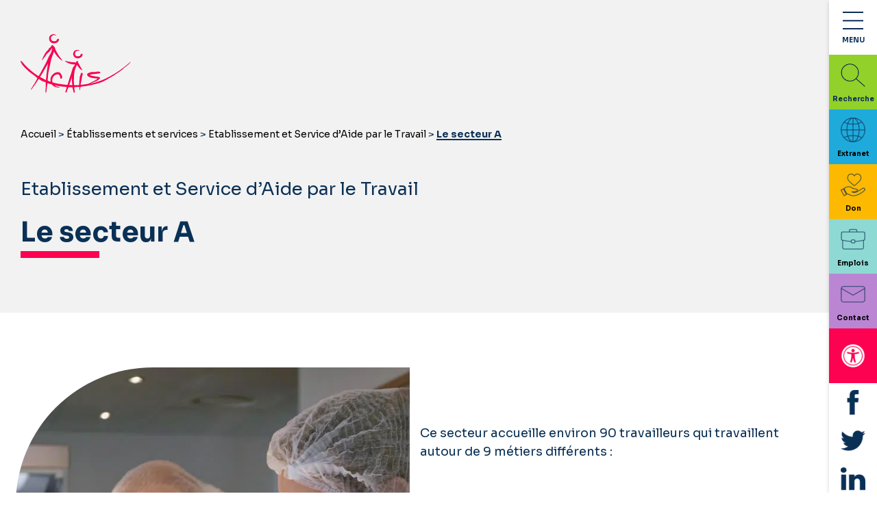

--- FILE ---
content_type: text/html; charset=UTF-8
request_url: https://www.acais.fr/etablissements-et-services/etablissement-et-service-daide-par-le-travail/le-secteur-a/
body_size: 23619
content:
<!DOCTYPE html>
<html dir="ltr" lang="fr-FR" prefix="og: https://ogp.me/ns#" class="">
<head>
    <meta http-equiv="content-type"
          content="text/html; charset=UTF-8">
    <meta http-equiv="X-UA-Compatible" content="IE=edge">
    <meta name="viewport" content="width=device-width, initial-scale=1">
    <link rel="pingback" href="https://www.acais.fr/xmlrpc.php"/>

    	<style>img:is([sizes="auto" i], [sizes^="auto," i]) { contain-intrinsic-size: 3000px 1500px }</style>
	
		<!-- All in One SEO 4.9.3 - aioseo.com -->
	<meta name="robots" content="max-image-preview:large" />
	<link rel="canonical" href="https://www.acais.fr/etablissements-et-services/etablissement-et-service-daide-par-le-travail/le-secteur-a/" />
	<meta name="generator" content="All in One SEO (AIOSEO) 4.9.3" />
		<meta property="og:locale" content="fr_FR" />
		<meta property="og:site_name" content="ACAIS -" />
		<meta property="og:type" content="article" />
		<meta property="og:title" content="Le secteur A - ACAIS" />
		<meta property="og:url" content="https://www.acais.fr/etablissements-et-services/etablissement-et-service-daide-par-le-travail/le-secteur-a/" />
		<meta property="article:published_time" content="2021-02-15T15:17:13+00:00" />
		<meta property="article:modified_time" content="2022-07-08T12:44:09+00:00" />
		<meta name="twitter:card" content="summary_large_image" />
		<meta name="twitter:title" content="Le secteur A - ACAIS" />
		<script type="application/ld+json" class="aioseo-schema">
			{"@context":"https:\/\/schema.org","@graph":[{"@type":"BreadcrumbList","@id":"https:\/\/www.acais.fr\/etablissements-et-services\/etablissement-et-service-daide-par-le-travail\/le-secteur-a\/#breadcrumblist","itemListElement":[{"@type":"ListItem","@id":"https:\/\/www.acais.fr#listItem","position":1,"name":"Home","item":"https:\/\/www.acais.fr","nextItem":{"@type":"ListItem","@id":"https:\/\/www.acais.fr\/etablissements-et-services\/#listItem","name":"\u00c9tablissements et services"}},{"@type":"ListItem","@id":"https:\/\/www.acais.fr\/etablissements-et-services\/#listItem","position":2,"name":"\u00c9tablissements et services","item":"https:\/\/www.acais.fr\/etablissements-et-services\/","nextItem":{"@type":"ListItem","@id":"https:\/\/www.acais.fr\/etablissements-et-services\/etablissement-et-service-daide-par-le-travail\/#listItem","name":"Etablissement et Service d&rsquo;Aide par le Travail"},"previousItem":{"@type":"ListItem","@id":"https:\/\/www.acais.fr#listItem","name":"Home"}},{"@type":"ListItem","@id":"https:\/\/www.acais.fr\/etablissements-et-services\/etablissement-et-service-daide-par-le-travail\/#listItem","position":3,"name":"Etablissement et Service d&rsquo;Aide par le Travail","item":"https:\/\/www.acais.fr\/etablissements-et-services\/etablissement-et-service-daide-par-le-travail\/","nextItem":{"@type":"ListItem","@id":"https:\/\/www.acais.fr\/etablissements-et-services\/etablissement-et-service-daide-par-le-travail\/le-secteur-a\/#listItem","name":"Le secteur A"},"previousItem":{"@type":"ListItem","@id":"https:\/\/www.acais.fr\/etablissements-et-services\/#listItem","name":"\u00c9tablissements et services"}},{"@type":"ListItem","@id":"https:\/\/www.acais.fr\/etablissements-et-services\/etablissement-et-service-daide-par-le-travail\/le-secteur-a\/#listItem","position":4,"name":"Le secteur A","previousItem":{"@type":"ListItem","@id":"https:\/\/www.acais.fr\/etablissements-et-services\/etablissement-et-service-daide-par-le-travail\/#listItem","name":"Etablissement et Service d&rsquo;Aide par le Travail"}}]},{"@type":"Organization","@id":"https:\/\/www.acais.fr\/#organization","name":"ACAIS","url":"https:\/\/www.acais.fr\/"},{"@type":"WebPage","@id":"https:\/\/www.acais.fr\/etablissements-et-services\/etablissement-et-service-daide-par-le-travail\/le-secteur-a\/#webpage","url":"https:\/\/www.acais.fr\/etablissements-et-services\/etablissement-et-service-daide-par-le-travail\/le-secteur-a\/","name":"Le secteur A - ACAIS","inLanguage":"fr-FR","isPartOf":{"@id":"https:\/\/www.acais.fr\/#website"},"breadcrumb":{"@id":"https:\/\/www.acais.fr\/etablissements-et-services\/etablissement-et-service-daide-par-le-travail\/le-secteur-a\/#breadcrumblist"},"datePublished":"2021-02-15T16:17:13+01:00","dateModified":"2022-07-08T14:44:09+02:00"},{"@type":"WebSite","@id":"https:\/\/www.acais.fr\/#website","url":"https:\/\/www.acais.fr\/","name":"ACAIS","inLanguage":"fr-FR","publisher":{"@id":"https:\/\/www.acais.fr\/#organization"}}]}
		</script>
		<!-- All in One SEO -->


<!-- Google Tag Manager for WordPress by gtm4wp.com -->
<script data-cfasync="false" data-pagespeed-no-defer>
	var gtm4wp_datalayer_name = "dataLayer";
	var dataLayer = dataLayer || [];
</script>
<!-- End Google Tag Manager for WordPress by gtm4wp.com -->
	<!-- This site is optimized with the Yoast SEO plugin v26.7 - https://yoast.com/wordpress/plugins/seo/ -->
	<title>Le secteur A - ACAIS</title>
<link data-rocket-prefetch href="https://www.googletagmanager.com" rel="dns-prefetch">
<link data-rocket-prefetch href="https://static.axept.io" rel="dns-prefetch">
<link data-rocket-prefetch href="https://fonts.googleapis.com" rel="dns-prefetch">
<link data-rocket-prefetch href="https://cdnjs.cloudflare.com" rel="dns-prefetch">
<link data-rocket-prefetch href="https://stackpath.bootstrapcdn.com" rel="dns-prefetch">
<link data-rocket-prefetch href="https://cdn.jsdelivr.net" rel="dns-prefetch">
<link data-rocket-preload as="style" href="https://fonts.googleapis.com/css?family=Source%20Sans%20Pro%7CSora&#038;display=swap" rel="preload">
<link href="https://fonts.googleapis.com/css?family=Source%20Sans%20Pro%7CSora&#038;display=swap" media="print" onload="this.media=&#039;all&#039;" rel="stylesheet">
<noscript data-wpr-hosted-gf-parameters=""><link rel="stylesheet" href="https://fonts.googleapis.com/css?family=Source%20Sans%20Pro%7CSora&#038;display=swap"></noscript><link rel="preload" data-rocket-preload as="image" href="https://www.acais.fr/wp-content/uploads/2021/08/p1622937.jpg" imagesrcset="https://www.acais.fr/wp-content/uploads/2021/08/p1622937.jpg 667w, https://www.acais.fr/wp-content/uploads/2021/08/p1622937-400x600.jpg 400w, https://www.acais.fr/wp-content/uploads/2021/08/p1622937-100x150.jpg 100w, https://www.acais.fr/wp-content/uploads/2021/08/p1622937-50x75.jpg 50w, https://www.acais.fr/wp-content/uploads/2021/08/p1622937-16x24.jpg 16w, https://www.acais.fr/wp-content/uploads/2021/08/p1622937-24x36.jpg 24w, https://www.acais.fr/wp-content/uploads/2021/08/p1622937-32x48.jpg 32w" imagesizes="(max-width: 667px) 100vw, 667px" fetchpriority="high">
	<link rel="canonical" href="https://www.acais.fr/etablissements-et-services/etablissement-et-service-daide-par-le-travail/le-secteur-a/" />
	<meta property="og:locale" content="fr_FR" />
	<meta property="og:type" content="article" />
	<meta property="og:title" content="Le secteur A - ACAIS" />
	<meta property="og:url" content="https://www.acais.fr/etablissements-et-services/etablissement-et-service-daide-par-le-travail/le-secteur-a/" />
	<meta property="og:site_name" content="ACAIS" />
	<meta property="article:modified_time" content="2022-07-08T12:44:09+00:00" />
	<meta name="twitter:card" content="summary_large_image" />
	<meta name="twitter:label1" content="Durée de lecture estimée" />
	<meta name="twitter:data1" content="1 minute" />
	<script type="application/ld+json" class="yoast-schema-graph">{"@context":"https://schema.org","@graph":[{"@type":"WebPage","@id":"https://www.acais.fr/etablissements-et-services/etablissement-et-service-daide-par-le-travail/le-secteur-a/","url":"https://www.acais.fr/etablissements-et-services/etablissement-et-service-daide-par-le-travail/le-secteur-a/","name":"Le secteur A - ACAIS","isPartOf":{"@id":"https://www.acais.fr/#website"},"datePublished":"2021-02-15T15:17:13+00:00","dateModified":"2022-07-08T12:44:09+00:00","breadcrumb":{"@id":"https://www.acais.fr/etablissements-et-services/etablissement-et-service-daide-par-le-travail/le-secteur-a/#breadcrumb"},"inLanguage":"fr-FR","potentialAction":[{"@type":"ReadAction","target":["https://www.acais.fr/etablissements-et-services/etablissement-et-service-daide-par-le-travail/le-secteur-a/"]}]},{"@type":"BreadcrumbList","@id":"https://www.acais.fr/etablissements-et-services/etablissement-et-service-daide-par-le-travail/le-secteur-a/#breadcrumb","itemListElement":[{"@type":"ListItem","position":1,"name":"Accueil","item":"https://www.acais.fr/"},{"@type":"ListItem","position":2,"name":"Établissements et services","item":"https://www.acais.fr/etablissements-et-services/"},{"@type":"ListItem","position":3,"name":"Etablissement et Service d&#8217;Aide par le Travail","item":"https://www.acais.fr/etablissements-et-services/etablissement-et-service-daide-par-le-travail/"},{"@type":"ListItem","position":4,"name":"Le secteur A"}]},{"@type":"WebSite","@id":"https://www.acais.fr/#website","url":"https://www.acais.fr/","name":"ACAIS","description":"","potentialAction":[{"@type":"SearchAction","target":{"@type":"EntryPoint","urlTemplate":"https://www.acais.fr/?s={search_term_string}"},"query-input":{"@type":"PropertyValueSpecification","valueRequired":true,"valueName":"search_term_string"}}],"inLanguage":"fr-FR"}]}</script>
	<!-- / Yoast SEO plugin. -->


<link rel='dns-prefetch' href='//cdnjs.cloudflare.com' />
<link rel='dns-prefetch' href='//stackpath.bootstrapcdn.com' />
<link rel='dns-prefetch' href='//cdn.jsdelivr.net' />
<link rel='dns-prefetch' href='//fonts.googleapis.com' />
<link rel='dns-prefetch' href='//use.fontawesome.com' />
<link href='https://fonts.gstatic.com' crossorigin rel='preconnect' />
		<!-- This site uses the Google Analytics by MonsterInsights plugin v9.11.1 - Using Analytics tracking - https://www.monsterinsights.com/ -->
							<script src="//www.googletagmanager.com/gtag/js?id=G-QBTJCBPNHW"  data-cfasync="false" data-wpfc-render="false" type="text/javascript" async></script>
			<script data-cfasync="false" data-wpfc-render="false" type="text/javascript">
				var mi_version = '9.11.1';
				var mi_track_user = true;
				var mi_no_track_reason = '';
								var MonsterInsightsDefaultLocations = {"page_location":"https:\/\/www.acais.fr\/etablissements-et-services\/etablissement-et-service-daide-par-le-travail\/le-secteur-a\/"};
								if ( typeof MonsterInsightsPrivacyGuardFilter === 'function' ) {
					var MonsterInsightsLocations = (typeof MonsterInsightsExcludeQuery === 'object') ? MonsterInsightsPrivacyGuardFilter( MonsterInsightsExcludeQuery ) : MonsterInsightsPrivacyGuardFilter( MonsterInsightsDefaultLocations );
				} else {
					var MonsterInsightsLocations = (typeof MonsterInsightsExcludeQuery === 'object') ? MonsterInsightsExcludeQuery : MonsterInsightsDefaultLocations;
				}

								var disableStrs = [
										'ga-disable-G-QBTJCBPNHW',
									];

				/* Function to detect opted out users */
				function __gtagTrackerIsOptedOut() {
					for (var index = 0; index < disableStrs.length; index++) {
						if (document.cookie.indexOf(disableStrs[index] + '=true') > -1) {
							return true;
						}
					}

					return false;
				}

				/* Disable tracking if the opt-out cookie exists. */
				if (__gtagTrackerIsOptedOut()) {
					for (var index = 0; index < disableStrs.length; index++) {
						window[disableStrs[index]] = true;
					}
				}

				/* Opt-out function */
				function __gtagTrackerOptout() {
					for (var index = 0; index < disableStrs.length; index++) {
						document.cookie = disableStrs[index] + '=true; expires=Thu, 31 Dec 2099 23:59:59 UTC; path=/';
						window[disableStrs[index]] = true;
					}
				}

				if ('undefined' === typeof gaOptout) {
					function gaOptout() {
						__gtagTrackerOptout();
					}
				}
								window.dataLayer = window.dataLayer || [];

				window.MonsterInsightsDualTracker = {
					helpers: {},
					trackers: {},
				};
				if (mi_track_user) {
					function __gtagDataLayer() {
						dataLayer.push(arguments);
					}

					function __gtagTracker(type, name, parameters) {
						if (!parameters) {
							parameters = {};
						}

						if (parameters.send_to) {
							__gtagDataLayer.apply(null, arguments);
							return;
						}

						if (type === 'event') {
														parameters.send_to = monsterinsights_frontend.v4_id;
							var hookName = name;
							if (typeof parameters['event_category'] !== 'undefined') {
								hookName = parameters['event_category'] + ':' + name;
							}

							if (typeof MonsterInsightsDualTracker.trackers[hookName] !== 'undefined') {
								MonsterInsightsDualTracker.trackers[hookName](parameters);
							} else {
								__gtagDataLayer('event', name, parameters);
							}
							
						} else {
							__gtagDataLayer.apply(null, arguments);
						}
					}

					__gtagTracker('js', new Date());
					__gtagTracker('set', {
						'developer_id.dZGIzZG': true,
											});
					if ( MonsterInsightsLocations.page_location ) {
						__gtagTracker('set', MonsterInsightsLocations);
					}
										__gtagTracker('config', 'G-QBTJCBPNHW', {"forceSSL":"true","link_attribution":"true"} );
										window.gtag = __gtagTracker;										(function () {
						/* https://developers.google.com/analytics/devguides/collection/analyticsjs/ */
						/* ga and __gaTracker compatibility shim. */
						var noopfn = function () {
							return null;
						};
						var newtracker = function () {
							return new Tracker();
						};
						var Tracker = function () {
							return null;
						};
						var p = Tracker.prototype;
						p.get = noopfn;
						p.set = noopfn;
						p.send = function () {
							var args = Array.prototype.slice.call(arguments);
							args.unshift('send');
							__gaTracker.apply(null, args);
						};
						var __gaTracker = function () {
							var len = arguments.length;
							if (len === 0) {
								return;
							}
							var f = arguments[len - 1];
							if (typeof f !== 'object' || f === null || typeof f.hitCallback !== 'function') {
								if ('send' === arguments[0]) {
									var hitConverted, hitObject = false, action;
									if ('event' === arguments[1]) {
										if ('undefined' !== typeof arguments[3]) {
											hitObject = {
												'eventAction': arguments[3],
												'eventCategory': arguments[2],
												'eventLabel': arguments[4],
												'value': arguments[5] ? arguments[5] : 1,
											}
										}
									}
									if ('pageview' === arguments[1]) {
										if ('undefined' !== typeof arguments[2]) {
											hitObject = {
												'eventAction': 'page_view',
												'page_path': arguments[2],
											}
										}
									}
									if (typeof arguments[2] === 'object') {
										hitObject = arguments[2];
									}
									if (typeof arguments[5] === 'object') {
										Object.assign(hitObject, arguments[5]);
									}
									if ('undefined' !== typeof arguments[1].hitType) {
										hitObject = arguments[1];
										if ('pageview' === hitObject.hitType) {
											hitObject.eventAction = 'page_view';
										}
									}
									if (hitObject) {
										action = 'timing' === arguments[1].hitType ? 'timing_complete' : hitObject.eventAction;
										hitConverted = mapArgs(hitObject);
										__gtagTracker('event', action, hitConverted);
									}
								}
								return;
							}

							function mapArgs(args) {
								var arg, hit = {};
								var gaMap = {
									'eventCategory': 'event_category',
									'eventAction': 'event_action',
									'eventLabel': 'event_label',
									'eventValue': 'event_value',
									'nonInteraction': 'non_interaction',
									'timingCategory': 'event_category',
									'timingVar': 'name',
									'timingValue': 'value',
									'timingLabel': 'event_label',
									'page': 'page_path',
									'location': 'page_location',
									'title': 'page_title',
									'referrer' : 'page_referrer',
								};
								for (arg in args) {
																		if (!(!args.hasOwnProperty(arg) || !gaMap.hasOwnProperty(arg))) {
										hit[gaMap[arg]] = args[arg];
									} else {
										hit[arg] = args[arg];
									}
								}
								return hit;
							}

							try {
								f.hitCallback();
							} catch (ex) {
							}
						};
						__gaTracker.create = newtracker;
						__gaTracker.getByName = newtracker;
						__gaTracker.getAll = function () {
							return [];
						};
						__gaTracker.remove = noopfn;
						__gaTracker.loaded = true;
						window['__gaTracker'] = __gaTracker;
					})();
									} else {
										console.log("");
					(function () {
						function __gtagTracker() {
							return null;
						}

						window['__gtagTracker'] = __gtagTracker;
						window['gtag'] = __gtagTracker;
					})();
									}
			</script>
							<!-- / Google Analytics by MonsterInsights -->
		<link data-minify="1" rel='stylesheet' id='formidable-css' href='https://www.acais.fr/wp-content/cache/min/1/wp-content/plugins/formidable/css/formidableforms.css?ver=1764242488' type='text/css' media='all' />
<style id='wp-emoji-styles-inline-css' type='text/css'>

	img.wp-smiley, img.emoji {
		display: inline !important;
		border: none !important;
		box-shadow: none !important;
		height: 1em !important;
		width: 1em !important;
		margin: 0 0.07em !important;
		vertical-align: -0.1em !important;
		background: none !important;
		padding: 0 !important;
	}
</style>
<link rel='stylesheet' id='wp-block-library-css' href='https://www.acais.fr/wp-includes/css/dist/block-library/style.min.css?ver=6e41fc12be6b911f0dcdf13527c3412d' type='text/css' media='all' />
<style id='classic-theme-styles-inline-css' type='text/css'>
/*! This file is auto-generated */
.wp-block-button__link{color:#fff;background-color:#32373c;border-radius:9999px;box-shadow:none;text-decoration:none;padding:calc(.667em + 2px) calc(1.333em + 2px);font-size:1.125em}.wp-block-file__button{background:#32373c;color:#fff;text-decoration:none}
</style>
<link data-minify="1" rel='stylesheet' id='aioseo/css/src/vue/standalone/blocks/table-of-contents/global.scss-css' href='https://www.acais.fr/wp-content/cache/min/1/wp-content/plugins/all-in-one-seo-pack/dist/Lite/assets/css/table-of-contents/global.e90f6d47.css?ver=1764242488' type='text/css' media='all' />
<style id='global-styles-inline-css' type='text/css'>
:root{--wp--preset--aspect-ratio--square: 1;--wp--preset--aspect-ratio--4-3: 4/3;--wp--preset--aspect-ratio--3-4: 3/4;--wp--preset--aspect-ratio--3-2: 3/2;--wp--preset--aspect-ratio--2-3: 2/3;--wp--preset--aspect-ratio--16-9: 16/9;--wp--preset--aspect-ratio--9-16: 9/16;--wp--preset--color--black: #000000;--wp--preset--color--cyan-bluish-gray: #abb8c3;--wp--preset--color--white: #ffffff;--wp--preset--color--pale-pink: #f78da7;--wp--preset--color--vivid-red: #cf2e2e;--wp--preset--color--luminous-vivid-orange: #ff6900;--wp--preset--color--luminous-vivid-amber: #fcb900;--wp--preset--color--light-green-cyan: #7bdcb5;--wp--preset--color--vivid-green-cyan: #00d084;--wp--preset--color--pale-cyan-blue: #8ed1fc;--wp--preset--color--vivid-cyan-blue: #0693e3;--wp--preset--color--vivid-purple: #9b51e0;--wp--preset--gradient--vivid-cyan-blue-to-vivid-purple: linear-gradient(135deg,rgba(6,147,227,1) 0%,rgb(155,81,224) 100%);--wp--preset--gradient--light-green-cyan-to-vivid-green-cyan: linear-gradient(135deg,rgb(122,220,180) 0%,rgb(0,208,130) 100%);--wp--preset--gradient--luminous-vivid-amber-to-luminous-vivid-orange: linear-gradient(135deg,rgba(252,185,0,1) 0%,rgba(255,105,0,1) 100%);--wp--preset--gradient--luminous-vivid-orange-to-vivid-red: linear-gradient(135deg,rgba(255,105,0,1) 0%,rgb(207,46,46) 100%);--wp--preset--gradient--very-light-gray-to-cyan-bluish-gray: linear-gradient(135deg,rgb(238,238,238) 0%,rgb(169,184,195) 100%);--wp--preset--gradient--cool-to-warm-spectrum: linear-gradient(135deg,rgb(74,234,220) 0%,rgb(151,120,209) 20%,rgb(207,42,186) 40%,rgb(238,44,130) 60%,rgb(251,105,98) 80%,rgb(254,248,76) 100%);--wp--preset--gradient--blush-light-purple: linear-gradient(135deg,rgb(255,206,236) 0%,rgb(152,150,240) 100%);--wp--preset--gradient--blush-bordeaux: linear-gradient(135deg,rgb(254,205,165) 0%,rgb(254,45,45) 50%,rgb(107,0,62) 100%);--wp--preset--gradient--luminous-dusk: linear-gradient(135deg,rgb(255,203,112) 0%,rgb(199,81,192) 50%,rgb(65,88,208) 100%);--wp--preset--gradient--pale-ocean: linear-gradient(135deg,rgb(255,245,203) 0%,rgb(182,227,212) 50%,rgb(51,167,181) 100%);--wp--preset--gradient--electric-grass: linear-gradient(135deg,rgb(202,248,128) 0%,rgb(113,206,126) 100%);--wp--preset--gradient--midnight: linear-gradient(135deg,rgb(2,3,129) 0%,rgb(40,116,252) 100%);--wp--preset--font-size--small: 13px;--wp--preset--font-size--medium: 20px;--wp--preset--font-size--large: 36px;--wp--preset--font-size--x-large: 42px;--wp--preset--spacing--20: 0.44rem;--wp--preset--spacing--30: 0.67rem;--wp--preset--spacing--40: 1rem;--wp--preset--spacing--50: 1.5rem;--wp--preset--spacing--60: 2.25rem;--wp--preset--spacing--70: 3.38rem;--wp--preset--spacing--80: 5.06rem;--wp--preset--shadow--natural: 6px 6px 9px rgba(0, 0, 0, 0.2);--wp--preset--shadow--deep: 12px 12px 50px rgba(0, 0, 0, 0.4);--wp--preset--shadow--sharp: 6px 6px 0px rgba(0, 0, 0, 0.2);--wp--preset--shadow--outlined: 6px 6px 0px -3px rgba(255, 255, 255, 1), 6px 6px rgba(0, 0, 0, 1);--wp--preset--shadow--crisp: 6px 6px 0px rgba(0, 0, 0, 1);}:where(.is-layout-flex){gap: 0.5em;}:where(.is-layout-grid){gap: 0.5em;}body .is-layout-flex{display: flex;}.is-layout-flex{flex-wrap: wrap;align-items: center;}.is-layout-flex > :is(*, div){margin: 0;}body .is-layout-grid{display: grid;}.is-layout-grid > :is(*, div){margin: 0;}:where(.wp-block-columns.is-layout-flex){gap: 2em;}:where(.wp-block-columns.is-layout-grid){gap: 2em;}:where(.wp-block-post-template.is-layout-flex){gap: 1.25em;}:where(.wp-block-post-template.is-layout-grid){gap: 1.25em;}.has-black-color{color: var(--wp--preset--color--black) !important;}.has-cyan-bluish-gray-color{color: var(--wp--preset--color--cyan-bluish-gray) !important;}.has-white-color{color: var(--wp--preset--color--white) !important;}.has-pale-pink-color{color: var(--wp--preset--color--pale-pink) !important;}.has-vivid-red-color{color: var(--wp--preset--color--vivid-red) !important;}.has-luminous-vivid-orange-color{color: var(--wp--preset--color--luminous-vivid-orange) !important;}.has-luminous-vivid-amber-color{color: var(--wp--preset--color--luminous-vivid-amber) !important;}.has-light-green-cyan-color{color: var(--wp--preset--color--light-green-cyan) !important;}.has-vivid-green-cyan-color{color: var(--wp--preset--color--vivid-green-cyan) !important;}.has-pale-cyan-blue-color{color: var(--wp--preset--color--pale-cyan-blue) !important;}.has-vivid-cyan-blue-color{color: var(--wp--preset--color--vivid-cyan-blue) !important;}.has-vivid-purple-color{color: var(--wp--preset--color--vivid-purple) !important;}.has-black-background-color{background-color: var(--wp--preset--color--black) !important;}.has-cyan-bluish-gray-background-color{background-color: var(--wp--preset--color--cyan-bluish-gray) !important;}.has-white-background-color{background-color: var(--wp--preset--color--white) !important;}.has-pale-pink-background-color{background-color: var(--wp--preset--color--pale-pink) !important;}.has-vivid-red-background-color{background-color: var(--wp--preset--color--vivid-red) !important;}.has-luminous-vivid-orange-background-color{background-color: var(--wp--preset--color--luminous-vivid-orange) !important;}.has-luminous-vivid-amber-background-color{background-color: var(--wp--preset--color--luminous-vivid-amber) !important;}.has-light-green-cyan-background-color{background-color: var(--wp--preset--color--light-green-cyan) !important;}.has-vivid-green-cyan-background-color{background-color: var(--wp--preset--color--vivid-green-cyan) !important;}.has-pale-cyan-blue-background-color{background-color: var(--wp--preset--color--pale-cyan-blue) !important;}.has-vivid-cyan-blue-background-color{background-color: var(--wp--preset--color--vivid-cyan-blue) !important;}.has-vivid-purple-background-color{background-color: var(--wp--preset--color--vivid-purple) !important;}.has-black-border-color{border-color: var(--wp--preset--color--black) !important;}.has-cyan-bluish-gray-border-color{border-color: var(--wp--preset--color--cyan-bluish-gray) !important;}.has-white-border-color{border-color: var(--wp--preset--color--white) !important;}.has-pale-pink-border-color{border-color: var(--wp--preset--color--pale-pink) !important;}.has-vivid-red-border-color{border-color: var(--wp--preset--color--vivid-red) !important;}.has-luminous-vivid-orange-border-color{border-color: var(--wp--preset--color--luminous-vivid-orange) !important;}.has-luminous-vivid-amber-border-color{border-color: var(--wp--preset--color--luminous-vivid-amber) !important;}.has-light-green-cyan-border-color{border-color: var(--wp--preset--color--light-green-cyan) !important;}.has-vivid-green-cyan-border-color{border-color: var(--wp--preset--color--vivid-green-cyan) !important;}.has-pale-cyan-blue-border-color{border-color: var(--wp--preset--color--pale-cyan-blue) !important;}.has-vivid-cyan-blue-border-color{border-color: var(--wp--preset--color--vivid-cyan-blue) !important;}.has-vivid-purple-border-color{border-color: var(--wp--preset--color--vivid-purple) !important;}.has-vivid-cyan-blue-to-vivid-purple-gradient-background{background: var(--wp--preset--gradient--vivid-cyan-blue-to-vivid-purple) !important;}.has-light-green-cyan-to-vivid-green-cyan-gradient-background{background: var(--wp--preset--gradient--light-green-cyan-to-vivid-green-cyan) !important;}.has-luminous-vivid-amber-to-luminous-vivid-orange-gradient-background{background: var(--wp--preset--gradient--luminous-vivid-amber-to-luminous-vivid-orange) !important;}.has-luminous-vivid-orange-to-vivid-red-gradient-background{background: var(--wp--preset--gradient--luminous-vivid-orange-to-vivid-red) !important;}.has-very-light-gray-to-cyan-bluish-gray-gradient-background{background: var(--wp--preset--gradient--very-light-gray-to-cyan-bluish-gray) !important;}.has-cool-to-warm-spectrum-gradient-background{background: var(--wp--preset--gradient--cool-to-warm-spectrum) !important;}.has-blush-light-purple-gradient-background{background: var(--wp--preset--gradient--blush-light-purple) !important;}.has-blush-bordeaux-gradient-background{background: var(--wp--preset--gradient--blush-bordeaux) !important;}.has-luminous-dusk-gradient-background{background: var(--wp--preset--gradient--luminous-dusk) !important;}.has-pale-ocean-gradient-background{background: var(--wp--preset--gradient--pale-ocean) !important;}.has-electric-grass-gradient-background{background: var(--wp--preset--gradient--electric-grass) !important;}.has-midnight-gradient-background{background: var(--wp--preset--gradient--midnight) !important;}.has-small-font-size{font-size: var(--wp--preset--font-size--small) !important;}.has-medium-font-size{font-size: var(--wp--preset--font-size--medium) !important;}.has-large-font-size{font-size: var(--wp--preset--font-size--large) !important;}.has-x-large-font-size{font-size: var(--wp--preset--font-size--x-large) !important;}
:where(.wp-block-post-template.is-layout-flex){gap: 1.25em;}:where(.wp-block-post-template.is-layout-grid){gap: 1.25em;}
:where(.wp-block-columns.is-layout-flex){gap: 2em;}:where(.wp-block-columns.is-layout-grid){gap: 2em;}
:root :where(.wp-block-pullquote){font-size: 1.5em;line-height: 1.6;}
</style>
<link data-minify="1" rel='stylesheet' id='menu-image-css' href='https://www.acais.fr/wp-content/cache/min/1/wp-content/plugins/menu-image/includes/css/menu-image.css?ver=1764242488' type='text/css' media='all' />
<link data-minify="1" rel='stylesheet' id='dashicons-css' href='https://www.acais.fr/wp-content/cache/min/1/wp-includes/css/dashicons.min.css?ver=1764242488' type='text/css' media='all' />
<link data-minify="1" rel='stylesheet' id='nr-job-fontawesome-css' href='https://www.acais.fr/wp-content/cache/min/1/wp-content/plugins/nr-job-master/lib/fontawesome/css/all.css?ver=1764242488' type='text/css' media='all' />
<link data-minify="1" rel='stylesheet' id='nr-job-css' href='https://www.acais.fr/wp-content/cache/min/1/wp-content/plugins/nr-job-master/assets/css/app.css?ver=1764242488' type='text/css' media='all' />
<link rel='stylesheet' id='responsive-lightbox-tosrus-css' href='https://www.acais.fr/wp-content/plugins/responsive-lightbox/assets/tosrus/jquery.tosrus.min.css?ver=2.5.0' type='text/css' media='all' />
<link data-minify="1" rel='stylesheet' id='wpex-font-awesome-css' href='https://www.acais.fr/wp-content/cache/min/1/wp-content/plugins/wp-timelines/css/font-awesome/css/font-awesome.min.css?ver=1764242488' type='text/css' media='all' />

<link data-minify="1" rel='stylesheet' id='wpex-ex_s_lick-css' href='https://www.acais.fr/wp-content/cache/min/1/wp-content/plugins/wp-timelines/js/ex_s_lick/ex_s_lick.css?ver=1764242488' type='text/css' media='all' />
<link data-minify="1" rel='stylesheet' id='wpex-ex_s_lick-theme-css' href='https://www.acais.fr/wp-content/cache/min/1/wp-content/plugins/wp-timelines/js/ex_s_lick/ex_s_lick-theme.css?ver=1764242488' type='text/css' media='all' />
<link data-minify="1" rel='stylesheet' id='wpex-timeline-animate-css' href='https://www.acais.fr/wp-content/cache/min/1/wp-content/plugins/wp-timelines/css/animate.css?ver=1764242488' type='text/css' media='all' />
<link data-minify="1" rel='stylesheet' id='wpex-timeline-css-css' href='https://www.acais.fr/wp-content/cache/min/1/wp-content/plugins/wp-timelines/css/style.css?ver=1764242488' type='text/css' media='all' />
<link data-minify="1" rel='stylesheet' id='wpex-timeline-sidebyside-css' href='https://www.acais.fr/wp-content/cache/min/1/wp-content/plugins/wp-timelines/css/style-sidebyside.css?ver=1764242488' type='text/css' media='all' />
<link data-minify="1" rel='stylesheet' id='wpex-horiz-css-css' href='https://www.acais.fr/wp-content/cache/min/1/wp-content/plugins/wp-timelines/css/horiz-style.css?ver=1764242488' type='text/css' media='all' />
<link data-minify="1" rel='stylesheet' id='wpex-timeline-dark-css-css' href='https://www.acais.fr/wp-content/cache/min/1/wp-content/plugins/wp-timelines/css/dark.css?ver=1764242488' type='text/css' media='all' />
<style id='wpex-timeline-dark-css-inline-css' type='text/css'>
    .wpex-timeline > li .wpex-timeline-icon .fa{font-weight: normal;}
    	.wpex-timeline-list,
    .wpex .wptl-excerpt,
    .wpex-single-timeline,
    .glightbox-clean .gslide-desc,
    #glightbox-body.extl-lb .gslide-description.description-right p,
    .extl-hoz-sbd-ct,
	.wpex{font-family: "Sora", sans-serif;}
    .wpex-timeline-list,
    .wpex .wptl-excerpt,
    .wpex-single-timeline,
	.wpex,
    .wptl-filter-box select,
    .glightbox-clean .gslide-desc,
    .extl-hoz-sbd-ct,
    #glightbox-body.extl-lb .gslide-description.description-right p,
    .wpex-timeline > li .wpex-timeline-label{font-size:18px;}
	.wptl-more-meta span a, .wptl-more-meta span,
	.wpex-endlabel.wpex-loadmore span, .wpex-tltitle.wpex-loadmore span, .wpex-loadmore .loadmore-timeline,
    .wpex-timeline > li .wpex-timeline-time span.info-h,
    .wpex .timeline-details .wptl-readmore > a,
    #glightbox-body.extl-lb .gslide-description.description-right h3.lb-title + span,
	li .wptl-readmore-center > a{font-size: 18px;}
	.timeline-media > a{display: inline-block; box-shadow: none;}
    .wpex-timeline > li .wpex-timeline-label h2 a,
    .wpex-timeline-icon > a,
    .wpex.horizontal-timeline .wpex-timeline-label h2 a,
    .timeline-media > a, time.wpex-timeline-time > a, .wpex-leftdate + a, a.img-left { pointer-events: none;} .wptl-readmore-center, .wptl-readmore { display: none !important;} 
    .wpex-timeline-list.left-tl.wptl-lightbox .wpex-leftdate + a,
    .wpex-timeline-list.wptl-lightbox a.img-left {
        pointer-events: auto;
    }
    
</style>
<link data-minify="1" rel='stylesheet' id='eeb-css-frontend-css' href='https://www.acais.fr/wp-content/cache/min/1/wp-content/plugins/email-encoder-bundle/assets/css/style.css?ver=1766476886' type='text/css' media='all' />
<link rel='stylesheet' id='pojo-a11y-css' href='https://www.acais.fr/wp-content/plugins/pojo-accessibility/modules/legacy/assets/css/style.min.css?ver=1.0.0' type='text/css' media='all' />
<link data-minify="1" rel='stylesheet' id='css-bootstrap-css' href='https://www.acais.fr/wp-content/cache/min/1/bootstrap/4.3.1/css/bootstrap.min.css?ver=1764242488' type='text/css' media='all' />
<link data-minify="1" rel='stylesheet' id='css-fontawesome-css' href='https://www.acais.fr/wp-content/cache/min/1/releases/v5.8.2/css/all.css?ver=1764242489' type='text/css' media='all' />
<link data-minify="1" rel='stylesheet' id='css-animate-css' href='https://www.acais.fr/wp-content/cache/min/1/ajax/libs/animate.css/4.0.0/animate.min.css?ver=1764242489' type='text/css' media='all' />
<link data-minify="1" rel='stylesheet' id='css-hamburgers-css' href='https://www.acais.fr/wp-content/cache/min/1/wp-content/themes/nr_theme/lib/hamburgers/hamburgers.css?ver=1764242489' type='text/css' media='all' />
<link data-minify="1" rel='stylesheet' id='css-slick-css' href='https://www.acais.fr/wp-content/cache/min/1/ajax/libs/slick-carousel/1.9.0/slick.min.css?ver=1764242489' type='text/css' media='all' />
<link data-minify="1" rel='stylesheet' id='stylesheet-css' href='https://www.acais.fr/wp-content/cache/min/1/wp-content/themes/nr_theme/style.css?ver=1764242489' type='text/css' media='all' />
<link data-minify="1" rel='stylesheet' id='axeptio/main-css' href='https://www.acais.fr/wp-content/cache/min/1/wp-content/plugins/axeptio-sdk-integration/dist/css/frontend/main.css?ver=1764242489' type='text/css' media='all' />
<link data-minify="1" rel='stylesheet' id='js_composer_front-css' href='https://www.acais.fr/wp-content/cache/min/1/wp-content/uploads/js_composer/js_composer_front_custom.css?ver=1764242491' type='text/css' media='all' />
<style id='rocket-lazyload-inline-css' type='text/css'>
.rll-youtube-player{position:relative;padding-bottom:56.23%;height:0;overflow:hidden;max-width:100%;}.rll-youtube-player:focus-within{outline: 2px solid currentColor;outline-offset: 5px;}.rll-youtube-player iframe{position:absolute;top:0;left:0;width:100%;height:100%;z-index:100;background:0 0}.rll-youtube-player img{bottom:0;display:block;left:0;margin:auto;max-width:100%;width:100%;position:absolute;right:0;top:0;border:none;height:auto;-webkit-transition:.4s all;-moz-transition:.4s all;transition:.4s all}.rll-youtube-player img:hover{-webkit-filter:brightness(75%)}.rll-youtube-player .play{height:100%;width:100%;left:0;top:0;position:absolute;background:url(https://www.acais.fr/wp-content/plugins/wp-rocket/assets/img/youtube.png) no-repeat center;background-color: transparent !important;cursor:pointer;border:none;}
</style>
<script type="text/javascript" src="https://www.acais.fr/wp-content/plugins/google-analytics-for-wordpress/assets/js/frontend-gtag.min.js?ver=9.11.1" id="monsterinsights-frontend-script-js" async="async" data-wp-strategy="async"></script>
<script data-cfasync="false" data-wpfc-render="false" type="text/javascript" id='monsterinsights-frontend-script-js-extra'>/* <![CDATA[ */
var monsterinsights_frontend = {"js_events_tracking":"true","download_extensions":"doc,pdf,ppt,zip,xls,docx,pptx,xlsx","inbound_paths":"[{\"path\":\"\\\/go\\\/\",\"label\":\"affiliate\"},{\"path\":\"\\\/recommend\\\/\",\"label\":\"affiliate\"}]","home_url":"https:\/\/www.acais.fr","hash_tracking":"false","v4_id":"G-QBTJCBPNHW"};/* ]]> */
</script>
<script type="text/javascript" src="https://www.acais.fr/wp-includes/js/jquery/jquery.min.js?ver=3.7.1" id="jquery-core-js"></script>
<script type="text/javascript" src="https://www.acais.fr/wp-includes/js/jquery/jquery-migrate.min.js?ver=3.4.1" id="jquery-migrate-js"></script>
<script type="text/javascript" src="https://www.acais.fr/wp-content/plugins/nr-job-master/assets/js/jquery-3.5.1.min.js?ver=6e41fc12be6b911f0dcdf13527c3412d" id="nr-job-jquery-js"></script>
<script type="text/javascript" id="ajax-script-js-extra">
/* <![CDATA[ */
var nrjob_ajax = {"ajax_url":"https:\/\/www.acais.fr\/wp-admin\/admin-ajax.php"};
var cc_ajax_object = {"ajax_url":"https:\/\/www.acais.fr\/wp-admin\/admin-ajax.php"};
/* ]]> */
</script>
<script type="text/javascript" src="https://www.acais.fr/wp-content/plugins/nr-job-master/assets/js/ajax-script.js?ver=6e41fc12be6b911f0dcdf13527c3412d" id="ajax-script-js"></script>
<script type="text/javascript" src="https://www.acais.fr/wp-content/plugins/responsive-lightbox/assets/dompurify/purify.min.js?ver=3.3.1" id="dompurify-js"></script>
<script type="text/javascript" id="responsive-lightbox-sanitizer-js-before">
/* <![CDATA[ */
window.RLG = window.RLG || {}; window.RLG.sanitizeAllowedHosts = ["youtube.com","www.youtube.com","youtu.be","vimeo.com","player.vimeo.com"];
/* ]]> */
</script>
<script type="text/javascript" src="https://www.acais.fr/wp-content/plugins/responsive-lightbox/js/sanitizer.js?ver=2.6.1" id="responsive-lightbox-sanitizer-js"></script>
<script type="text/javascript" src="https://www.acais.fr/wp-content/plugins/responsive-lightbox/assets/tosrus/jquery.tosrus.min.js?ver=2.5.0" id="responsive-lightbox-tosrus-js"></script>
<script type="text/javascript" src="https://www.acais.fr/wp-includes/js/underscore.min.js?ver=1.13.7" id="underscore-js"></script>
<script type="text/javascript" src="https://www.acais.fr/wp-content/plugins/responsive-lightbox/assets/infinitescroll/infinite-scroll.pkgd.min.js?ver=4.0.1" id="responsive-lightbox-infinite-scroll-js"></script>
<script type="text/javascript" id="responsive-lightbox-js-before">
/* <![CDATA[ */
var rlArgs = {"script":"tosrus","selector":"lightbox","customEvents":"ajaxComplete","activeGalleries":true,"effect":"slide","infinite":true,"keys":true,"autoplay":true,"pauseOnHover":false,"timeout":4000,"pagination":true,"paginationType":"thumbnails","closeOnClick":true,"woocommerce_gallery":false,"ajaxurl":"https:\/\/www.acais.fr\/wp-admin\/admin-ajax.php","nonce":"8b6912516c","preview":false,"postId":596,"scriptExtension":false};
/* ]]> */
</script>
<script type="text/javascript" src="https://www.acais.fr/wp-content/plugins/responsive-lightbox/js/front.js?ver=2.6.1" id="responsive-lightbox-js"></script>
<script type="text/javascript" src="https://www.acais.fr/wp-content/plugins/email-encoder-bundle/assets/js/custom.js?ver=2c542c9989f589cd5318f5cef6a9ecd7" id="eeb-js-frontend-js"></script>
<script type="text/javascript" src="https://cdnjs.cloudflare.com/ajax/libs/popper.js/1.14.7/umd/popper.min.js?ver=6e41fc12be6b911f0dcdf13527c3412d" id="js-bootstrap-popper-js"></script>
<script type="text/javascript" src="https://stackpath.bootstrapcdn.com/bootstrap/4.3.1/js/bootstrap.min.js?ver=6e41fc12be6b911f0dcdf13527c3412d" id="js-bootstrap-js"></script>
<script type="text/javascript" src="https://cdnjs.cloudflare.com/ajax/libs/slick-carousel/1.9.0/slick.min.js?ver=6e41fc12be6b911f0dcdf13527c3412d" id="js-slick-js"></script>
<script type="text/javascript" src="https://cdn.jsdelivr.net/npm/jquery.session@1.0.0/jquery.session.min.js?ver=6e41fc12be6b911f0dcdf13527c3412d" id="js-session-js"></script>
<script type="text/javascript" src="https://www.acais.fr/wp-content/themes/nr_theme/js/app.js?ver=6e41fc12be6b911f0dcdf13527c3412d" id="app-js"></script>
<script></script><link rel="https://api.w.org/" href="https://www.acais.fr/wp-json/" /><link rel="alternate" title="JSON" type="application/json" href="https://www.acais.fr/wp-json/wp/v2/pages/596" /><link rel="alternate" title="oEmbed (JSON)" type="application/json+oembed" href="https://www.acais.fr/wp-json/oembed/1.0/embed?url=https%3A%2F%2Fwww.acais.fr%2Fetablissements-et-services%2Fetablissement-et-service-daide-par-le-travail%2Fle-secteur-a%2F" />
<link rel="alternate" title="oEmbed (XML)" type="text/xml+oembed" href="https://www.acais.fr/wp-json/oembed/1.0/embed?url=https%3A%2F%2Fwww.acais.fr%2Fetablissements-et-services%2Fetablissement-et-service-daide-par-le-travail%2Fle-secteur-a%2F&#038;format=xml" />
<script>document.documentElement.className += " js";</script>

<!-- Google Tag Manager for WordPress by gtm4wp.com -->
<!-- GTM Container placement set to automatic -->
<script data-cfasync="false" data-pagespeed-no-defer type="text/javascript">
	var dataLayer_content = {"pagePostType":"page","pagePostType2":"single-page","pagePostAuthor":"Agence Nouveau regard"};
	dataLayer.push( dataLayer_content );
</script>
<script data-cfasync="false" data-pagespeed-no-defer type="text/javascript">
(function(w,d,s,l,i){w[l]=w[l]||[];w[l].push({'gtm.start':
new Date().getTime(),event:'gtm.js'});var f=d.getElementsByTagName(s)[0],
j=d.createElement(s),dl=l!='dataLayer'?'&l='+l:'';j.async=true;j.src=
'//www.googletagmanager.com/gtm.js?id='+i+dl;f.parentNode.insertBefore(j,f);
})(window,document,'script','dataLayer','GTM-WW2CH59');
</script>
<!-- End Google Tag Manager for WordPress by gtm4wp.com --><style type="text/css">
#pojo-a11y-toolbar .pojo-a11y-toolbar-toggle a{ background-color: #4054b2;	color: #ffffff;}
#pojo-a11y-toolbar .pojo-a11y-toolbar-overlay, #pojo-a11y-toolbar .pojo-a11y-toolbar-overlay ul.pojo-a11y-toolbar-items.pojo-a11y-links{ border-color: #4054b2;}
body.pojo-a11y-focusable a:focus{ outline-style: solid !important;	outline-width: 1px !important;	outline-color: #FF0000 !important;}
#pojo-a11y-toolbar{ top: 100px !important;}
#pojo-a11y-toolbar .pojo-a11y-toolbar-overlay{ background-color: #ffffff;}
#pojo-a11y-toolbar .pojo-a11y-toolbar-overlay ul.pojo-a11y-toolbar-items li.pojo-a11y-toolbar-item a, #pojo-a11y-toolbar .pojo-a11y-toolbar-overlay p.pojo-a11y-toolbar-title{ color: #333333;}
#pojo-a11y-toolbar .pojo-a11y-toolbar-overlay ul.pojo-a11y-toolbar-items li.pojo-a11y-toolbar-item a.active{ background-color: #4054b2;	color: #ffffff;}
@media (max-width: 767px) { #pojo-a11y-toolbar { top: 50px !important; } }</style><meta name="generator" content="Powered by WPBakery Page Builder - drag and drop page builder for WordPress."/>
<link rel="icon" href="https://www.acais.fr/wp-content/uploads/2020/10/cropped-favicon-32x32.png" sizes="32x32" />
<link rel="icon" href="https://www.acais.fr/wp-content/uploads/2020/10/cropped-favicon-192x192.png" sizes="192x192" />
<link rel="apple-touch-icon" href="https://www.acais.fr/wp-content/uploads/2020/10/cropped-favicon-180x180.png" />
<meta name="msapplication-TileImage" content="https://www.acais.fr/wp-content/uploads/2020/10/cropped-favicon-270x270.png" />
<style type="text/css" data-type="vc_shortcodes-custom-css">.vc_custom_1630051127097{margin-bottom: 0px !important;}.vc_custom_1613402526260{margin-top: 35px !important;}.vc_custom_1630051493288{margin-bottom: 0px !important;}.vc_custom_1631527888056{margin-bottom: 0px !important;}</style><noscript><style> .wpb_animate_when_almost_visible { opacity: 1; }</style></noscript><noscript><style id="rocket-lazyload-nojs-css">.rll-youtube-player, [data-lazy-src]{display:none !important;}</style></noscript><style id="rocket-lazyrender-inline-css">[data-wpr-lazyrender] {content-visibility: auto;}</style><meta name="generator" content="WP Rocket 3.20.3" data-wpr-features="wpr_lazyload_images wpr_lazyload_iframes wpr_preconnect_external_domains wpr_automatic_lazy_rendering wpr_oci wpr_minify_css wpr_preload_links wpr_desktop" /></head>

<body data-rsssl=1 class="wp-singular page-template-default page page-id-596 page-child parent-pageid-94 wp-theme-nr_theme wpb-js-composer js-comp-ver-8.7.2 vc_responsive">

<div  class="loader active">
    <div  class="loading"></div>
</div>

<defs>
    <style>
        .c1 {
            fill: #fdb900;
        }

        .c2 {
            fill: #8ed9d4;
        }

        .c3 {
            fill: #ba86d3;
        }

        .c4 {
            fill: #FC0251;
        }

        .c4_stroke {
            stroke: #FC0251;
        }

        .c5 {
            fill: #f09200;
        }

        .c6 {
            fill: #fdf300;
            opacity: 0.196;
        }

        .c7 {
            fill: #F9AC00;
        }

        .c8 {
            fill: #80BD30;
        }

        .c9 {
            fill: #61993B;
        }

        .c10 {
            fill: #A7D822;
        }

        .c11 {
            fill: #1B9ECE;
        }

        .c12 {
            fill: #1689B6;
        }

        .c13 {
            fill: #34B4DA;
        }

        .c14 {
            fill: #7CC5C0;
        }

        .c15 {
            fill: #7EBAB5;
        }

        .c16 {
            fill: #94CFD2;
        }

        .c17 {
            fill: #9E7DBD;
        }

        .c18 {
            fill: #816183;
        }

        .c19 {
            fill: #C697DC;
        }

        .c20 {
            fill: #fff;
        }

        .c21 {
            fill: #ffedbf;
        }

        .c22 {
            fill: #fec3d6;
        }

        .c23 {
            fill: #d0e6e4;
        }

        .c24 {
            fill: #88cec9;
        }

        .c25 {
            fill: #eee1f4;
        }

        .svg_fill_none {
            fill: none;
        }

        .svg_stike_miterlimit_10 {
            stroke-miterlimit: 10;
        }
    </style>
</defs>

<div  class="toolsbar-block">
    <div  class="toolsbar-wrapper">
        
                <ul id="menu-barre-doutils" class="menu">
                    <li>
                        <span data-toggle="modal" data-target="#navModal" class="menu-link">
                            <span class="d-block p-0 text-center">
                                <svg xmlns="http://www.w3.org/2000/svg" width="30.85" height="26.002"
                                     viewBox="0 0 30.85 26.002">
                                    <defs>
                                        <style>
                                            .line {
                                                fill: none;
                                                stroke: #0a3055;
                                                stroke-width: 2px;
                                            }
                                        </style>
                                    </defs>
                                    <g transform="translate(0 1)">
                                        <line class="line" x2="30.85"/>
                                        <line class="line" x2="30.85" transform="translate(0 12.267)"/>
                                        <line class="line" x2="30.85" transform="translate(0 24.002)"/>
                                    </g>
                                </svg>
                            </span>
        
                            <span>MENU</span>
                        </span>
                    </li>
                    <li class="bg-color-17 bg-color-25-on-hover menu-search">
                        <span class="menu-link">
                            <img src="data:image/svg+xml,%3Csvg%20xmlns='http://www.w3.org/2000/svg'%20viewBox='0%200%200%200'%3E%3C/svg%3E" alt="" data-lazy-src="https://www.acais.fr/wp-content/themes/nr_theme/../../uploads/2020/11/search.png"><noscript><img src="https://www.acais.fr/wp-content/themes/nr_theme/../../uploads/2020/11/search.png" alt=""></noscript>
        
                            <span>Recherche</span>
                        </span>
        
                        <div class="search-block">
                            <form role="search" method="get" id="searchform" class="searchform" action="https://www.acais.fr">
                                <div>
                                    <label class="screen-reader-text" for="s">Rechercher&nbsp;:</label>
                                    <input type="text" value="" name="s" id="s" placeholder="Rechercher">
                                    <button type="submit" id="searchsubmit"><i class="fas fa-search"></i></button>
                                </div>
                            </form>
                        </div>
                    </li>
                    <li id="menu-item-477" class="bg-color-7 bg-color-18-on-hover menu-item menu-item-type-post_type menu-item-object-page menu-item-477"><a href="https://www.acais.fr/extranet/" class="menu-image-title-after menu-image-not-hovered" data-toggle="tooltip" data-placement="left"><img width="36" height="36" src="https://www.acais.fr/wp-content/uploads/2020/10/extranet-36x36.png" class="menu-image menu-image-title-after" alt="" decoding="async" /><span class="menu-image-title-after menu-image-title">Extranet</span></a></li>
<li id="menu-item-135" class="bg-color-10 bg-color-19-on-hover hidden-medium menu-item menu-item-type-post_type menu-item-object-page menu-item-135"><a href="https://www.acais.fr/notre-association/faire-un-don/" class="menu-image-title-after menu-image-not-hovered" data-toggle="tooltip" data-placement="left"><img width="36" height="36" src="https://www.acais.fr/wp-content/uploads/2020/10/don-36x36.png" class="menu-image menu-image-title-after" alt="" decoding="async" /><span class="menu-image-title-after menu-image-title">Don</span></a></li>
<li id="menu-item-416" class="bg-color-6 bg-color-22-on-hover menu-item menu-item-type-post_type_archive menu-item-object-recruitment menu-item-416"><a href="https://www.acais.fr/recrutement/" class="menu-image-title-after menu-image-not-hovered" data-toggle="tooltip" data-placement="left"><img width="36" height="36" src="https://www.acais.fr/wp-content/uploads/2020/10/recrutement-36x36.png" class="menu-image menu-image-title-after" alt="" decoding="async" /><span class="menu-image-title-after menu-image-title">Emplois</span></a></li>
<li id="menu-item-132" class="bg-color-11 bg-color-20-on-hover menu-item menu-item-type-post_type menu-item-object-page menu-item-132"><a href="https://www.acais.fr/contact/" class="menu-image-title-after menu-image-not-hovered" data-toggle="tooltip" data-placement="left"><img width="36" height="36" src="https://www.acais.fr/wp-content/uploads/2020/10/mail-36x36.png" class="menu-image menu-image-title-after" alt="" decoding="async" /><span class="menu-image-title-after menu-image-title">Contact</span></a></li>
<li id="menu-item-136" class="bg-color-4 bg-color-5-on-hover js-accessibility menu-item menu-item-type-custom menu-item-object-custom menu-item-136"><a href="#" class="menu-image-title-hide menu-image-not-hovered" data-toggle="tooltip" data-placement="left"><span class="menu-image-title-hide menu-image-title">Accessibilité</span><img width="36" height="36" src="https://www.acais.fr/wp-content/uploads/2020/10/accessibility-36x36.png" class="menu-image menu-image-title-hide" alt="" decoding="async" /></a></li>

                </ul>
                
        <ul id="menu-barre-doutils-bas" class="menu mt-auto"><li id="menu-item-140" class="menu-item menu-item-type-custom menu-item-object-custom menu-item-140"><a target="_blank" href="https://www.facebook.com/ACAIS50" title="Suivez-nous sur Facebook" class="menu-image-title-hide menu-image-not-hovered" data-toggle="tooltip" data-placement="left" data-original-title="Suivez-nous sur Facebook"><span class="menu-image-title-hide menu-image-title">Facebook</span><img width="36" height="36" src="https://www.acais.fr/wp-content/uploads/2020/10/facebook-36x36.png" class="menu-image menu-image-title-hide" alt="" decoding="async" /></a></li>
<li id="menu-item-141" class="menu-item menu-item-type-custom menu-item-object-custom menu-item-141"><a target="_blank" href="https://twitter.com/ACAIS_Glacerie" title="Suivez-nous sur Twitter" class="menu-image-title-hide menu-image-not-hovered" data-toggle="tooltip" data-placement="left" data-original-title="Suivez-nous sur Twitter"><span class="menu-image-title-hide menu-image-title">Twitter</span><img width="36" height="36" src="https://www.acais.fr/wp-content/uploads/2020/10/twitter-36x36.png" class="menu-image menu-image-title-hide" alt="" decoding="async" /></a></li>
<li id="menu-item-142" class="menu-item menu-item-type-custom menu-item-object-custom menu-item-142"><a target="_blank" href="https://www.linkedin.com/company/acais-la-glacerie/posts/?feedView=all&#038;viewAsMember=true" title="Suivez-nous sur LinkedIn" class="menu-image-title-hide menu-image-not-hovered" data-toggle="tooltip" data-placement="left" data-original-title="Suivez-nous sur LinkedIn"><span class="menu-image-title-hide menu-image-title">LinkedIn</span><img width="36" height="36" src="https://www.acais.fr/wp-content/uploads/2020/10/linkedin-36x36.png" class="menu-image menu-image-title-hide" alt="" decoding="async" /></a></li>
</ul>    </div>
</div>

<header class="header-block header_1-block "
        style="background-color: #f2f2f2;">
    
    <div  class="container-wrapper">
        <div  class="header-wrapper block-padding-left block-padding-right">
            <div class="banner-block banner_0-block banner_model_0">
    <div class="banner-wrapper">
        <div class="banner-col_1">
            <div>
                                    <a href="https://www.acais.fr/" class="header-logo">
                        <img src="https://www.acais.fr/wp-content/uploads/2020/10/logo-acais.png" alt=""/>
                    </a>
                
                <div id="breadcrumbs"><span><span><a href="https://www.acais.fr/">Accueil</a></span> &gt; <span><a href="https://www.acais.fr/etablissements-et-services/">Établissements et services</a></span> &gt; <span><a href="https://www.acais.fr/etablissements-et-services/etablissement-et-service-daide-par-le-travail/">Etablissement et Service d&#8217;Aide par le Travail</a></span> &gt; <span class="breadcrumb_last" aria-current="page"><strong>Le secteur A</strong></span></span></div>
                                    <div class="banner-content">
                        <p><span class="fs-up-4">Etablissement et Service d&rsquo;Aide par le Travail</span></p>
<p class="h1 underline-color-4">Le secteur A</p>
                    </div>
                                </div>
        </div>
    </div>
</div>
        </div>
    </div>
</header>
<div class="modal fade" id="navModal" tabindex="-1" role="dialog" aria-labelledby="navModalLabel" aria-hidden="true">
    <div class="modal-dialog" role="document">
        <div class="modal-content">
            <div class="modal-body bg-color-black-045">
                <div class="container-wrapper">
                    <div class="row justify-content-center bg-color-white">
                        <div class="col-lg-8">
                            <div class="nav-1 d-flex flex-column justify-content-center h-100">
                                <div>
                                    <button type="button" class="close" data-dismiss="modal" aria-label="Close"
                                            data-toggle="tooltip" data-placement="right"
                                            data-original-title="Fermer">
                                        <img src="data:image/svg+xml,%3Csvg%20xmlns='http://www.w3.org/2000/svg'%20viewBox='0%200%200%200'%3E%3C/svg%3E"
                                             alt="Fermer" data-lazy-src="https://www.acais.fr/wp-content/themes/nr_theme/images/close.png"><noscript><img src="https://www.acais.fr/wp-content/themes/nr_theme/images/close.png"
                                             alt="Fermer"></noscript>
                                    </button>

                                    <span class="h1 text-uppercase d-block">Menu</span>
                                </div>

                                <div>
                                    <ul id="menu-menu" class="menu"><li id="menu-item-167" class="border-color-color-10 menu-item menu-item-type-post_type menu-item-object-page menu-item-has-children menu-item-167"><a href="https://www.acais.fr/notre-association/" data-toggle="tooltip" data-placement="left">Association</a>
<ul class="sub-menu">
	<li id="menu-item-188" class="menu-item menu-item-type-post_type menu-item-object-page menu-item-188"><a href="https://www.acais.fr/notre-association/notre-organisation/" data-toggle="tooltip" data-placement="left">Notre organisation</a></li>
	<li id="menu-item-1366" class="menu-item menu-item-type-post_type menu-item-object-page menu-item-1366"><a href="https://www.acais.fr/notre-association/faire-un-don/" data-toggle="tooltip" data-placement="left">Faire un don</a></li>
	<li id="menu-item-1801" class="menu-item menu-item-type-post_type menu-item-object-page menu-item-1801"><a href="https://www.acais.fr/notre-association/nos-partenaires/" data-toggle="tooltip" data-placement="left">Nos partenaires</a></li>
	<li id="menu-item-1802" class="menu-item menu-item-type-post_type menu-item-object-page menu-item-1802"><a href="https://www.acais.fr/contact/" data-toggle="tooltip" data-placement="left">Nous contacter</a></li>
</ul>
</li>
<li id="menu-item-193" class="border-color-color-11 menu-item menu-item-type-post_type menu-item-object-page menu-item-193"><a href="https://www.acais.fr/notre-association/siege-social/" data-toggle="tooltip" data-placement="left">Siège social</a></li>
<li id="menu-item-171" class="nav-columns border-color-color-4 menu-item menu-item-type-post_type menu-item-object-page current-page-ancestor current-menu-ancestor current_page_ancestor menu-item-has-children menu-item-171"><a href="https://www.acais.fr/etablissements-et-services/" data-toggle="tooltip" data-placement="left">Établissements et services</a>
<ul class="sub-menu">
	<li id="menu-item-176" class="menu-item menu-item-type-post_type menu-item-object-page menu-item-has-children menu-item-176"><a href="https://www.acais.fr/etablissements-et-services/institut-medico-educatif/" data-toggle="tooltip" data-placement="left">IME</a>
	<ul class="sub-menu">
		<li id="menu-item-309" class="menu-item menu-item-type-post_type menu-item-object-page menu-item-309"><a href="https://www.acais.fr/etablissements-et-services/institut-medico-educatif/pole-educatif/" data-toggle="tooltip" data-placement="left">Pôle Éducatif</a></li>
		<li id="menu-item-2211" class="menu-item menu-item-type-post_type menu-item-object-page menu-item-2211"><a href="https://www.acais.fr/etablissements-et-services/institut-medico-educatif/le-pole-professionnel/" data-toggle="tooltip" data-placement="left">Pôle Professionnel</a></li>
		<li id="menu-item-2212" class="menu-item menu-item-type-post_type menu-item-object-page menu-item-2212"><a href="https://www.acais.fr/etablissements-et-services/institut-medico-educatif/les-internats/" data-toggle="tooltip" data-placement="left">Les internats</a></li>
		<li id="menu-item-308" class="menu-item menu-item-type-post_type menu-item-object-page menu-item-308"><a href="https://www.acais.fr/etablissements-et-services/institut-medico-educatif/pole-autisme/" data-toggle="tooltip" data-placement="left">Pôle autisme</a></li>
		<li id="menu-item-179" class="menu-item menu-item-type-post_type menu-item-object-page menu-item-179"><a href="https://www.acais.fr/etablissements-et-services/institut-medico-educatif/pole-polyhandicap/" data-toggle="tooltip" data-placement="left">Pôle polyhandicap</a></li>
		<li id="menu-item-1332" class="menu-item menu-item-type-post_type menu-item-object-page menu-item-1332"><a href="https://www.acais.fr/etablissements-et-services/institut-medico-educatif/unites-denseignements/" data-toggle="tooltip" data-placement="left">Unités d’enseignements</a></li>
		<li id="menu-item-3035" class="menu-item menu-item-type-post_type menu-item-object-page menu-item-3035"><a href="https://www.acais.fr/etablissements-et-services/institut-medico-educatif/pole-sante/" data-toggle="tooltip" data-placement="left">Pôle Santé</a></li>
	</ul>
</li>
	<li id="menu-item-174" class="menu-item menu-item-type-post_type menu-item-object-page menu-item-has-children menu-item-174"><a href="https://www.acais.fr/etablissements-et-services/services-daccompagnement-en-milieu-ouvert/" data-toggle="tooltip" data-placement="left">SAMO</a>
	<ul class="sub-menu">
		<li id="menu-item-1329" class="menu-item menu-item-type-post_type menu-item-object-page menu-item-1329"><a href="https://www.acais.fr/etablissements-et-services/services-daccompagnement-en-milieu-ouvert/service-deducation-speciale-et-de-soins-a-domicile/" data-toggle="tooltip" data-placement="left">SESSAD</a></li>
		<li id="menu-item-1328" class="menu-item menu-item-type-post_type menu-item-object-page menu-item-1328"><a href="https://www.acais.fr/etablissements-et-services/services-daccompagnement-en-milieu-ouvert/service-daccompagnement-a-la-vie-sociale-et-service-dalternative-au-domicile/" data-toggle="tooltip" data-placement="left">SAVS et SAD</a></li>
		<li id="menu-item-2345" class="menu-item menu-item-type-post_type menu-item-object-page menu-item-2345"><a href="https://www.acais.fr/etablissements-et-services/services-daccompagnement-en-milieu-ouvert/equipe-mobile-daccompagnement-a-la-scolarite/" data-toggle="tooltip" data-placement="left">EMAS</a></li>
	</ul>
</li>
	<li id="menu-item-173" class="menu-item menu-item-type-post_type menu-item-object-page current-page-ancestor current-menu-ancestor current-menu-parent current-page-parent current_page_parent current_page_ancestor menu-item-has-children menu-item-173"><a href="https://www.acais.fr/etablissements-et-services/etablissement-et-service-daide-par-le-travail/" data-toggle="tooltip" data-placement="left">ESAT</a>
	<ul class="sub-menu">
		<li id="menu-item-1325" class="menu-item menu-item-type-post_type menu-item-object-page current-menu-item page_item page-item-596 current_page_item menu-item-1325"><a href="https://www.acais.fr/etablissements-et-services/etablissement-et-service-daide-par-le-travail/le-secteur-a/" aria-current="page" data-toggle="tooltip" data-placement="left">Le secteur A</a></li>
		<li id="menu-item-1326" class="menu-item menu-item-type-post_type menu-item-object-page menu-item-1326"><a href="https://www.acais.fr/etablissements-et-services/etablissement-et-service-daide-par-le-travail/le-secteur-b/" data-toggle="tooltip" data-placement="left">Le secteur B</a></li>
		<li id="menu-item-1327" class="menu-item menu-item-type-post_type menu-item-object-page menu-item-1327"><a href="https://www.acais.fr/etablissements-et-services/etablissement-et-service-daide-par-le-travail/le-secteur-espaces-verts/" data-toggle="tooltip" data-placement="left">Le secteur Espaces Verts</a></li>
	</ul>
</li>
	<li id="menu-item-6142" class="menu-item menu-item-type-post_type menu-item-object-page menu-item-6142"><a href="https://www.acais.fr/etablissements-et-services/cap-alternance/" data-toggle="tooltip" data-placement="left">Cap Alternance</a></li>
	<li id="menu-item-172" class="menu-item menu-item-type-post_type menu-item-object-page menu-item-has-children menu-item-172"><a href="https://www.acais.fr/etablissements-et-services/maison-daccueil-specialisee/" data-toggle="tooltip" data-placement="left">MAS</a>
	<ul class="sub-menu">
		<li id="menu-item-7974" class="menu-item menu-item-type-post_type menu-item-object-page menu-item-7974"><a href="https://www.acais.fr/etablissements-et-services/maison-daccueil-specialisee/emid/" data-toggle="tooltip" data-placement="left">L’EMID</a></li>
	</ul>
</li>
	<li id="menu-item-175" class="menu-item menu-item-type-post_type menu-item-object-page menu-item-has-children menu-item-175"><a href="https://www.acais.fr/etablissements-et-services/pole-habitats-et-accueil-de-jour/" data-toggle="tooltip" data-placement="left">PHAJ</a>
	<ul class="sub-menu">
		<li id="menu-item-1330" class="menu-item menu-item-type-post_type menu-item-object-page menu-item-1330"><a href="https://www.acais.fr/etablissements-et-services/pole-habitats-et-accueil-de-jour/les-activites-de-jour/" data-toggle="tooltip" data-placement="left">Les activités de jour</a></li>
		<li id="menu-item-1331" class="menu-item menu-item-type-post_type menu-item-object-page menu-item-1331"><a href="https://www.acais.fr/etablissements-et-services/pole-habitats-et-accueil-de-jour/les-hebergements/" data-toggle="tooltip" data-placement="left">Les hébergements</a></li>
	</ul>
</li>
</ul>
</li>
</ul>                                </div>
                            </div>
                        </div>

                        <div class="col-lg-4 p-0">
                            <ul id="menu-menu-droit" class="menu"><li id="menu-item-160" class="bg-color-7 bg-color-18-on-hover menu-item menu-item-type-custom menu-item-object-custom menu-item-160"><a href="/extranet/" class="menu-image-title-after menu-image-not-hovered" data-toggle="tooltip" data-placement="left"><img width="64" height="64" src="data:image/svg+xml,%3Csvg%20xmlns='http://www.w3.org/2000/svg'%20viewBox='0%200%2064%2064'%3E%3C/svg%3E" class="menu-image menu-image-title-after" alt="" decoding="async" data-lazy-src="https://www.acais.fr/wp-content/uploads/2020/10/extranet.png" /><noscript><img width="64" height="64" src="https://www.acais.fr/wp-content/uploads/2020/10/extranet.png" class="menu-image menu-image-title-after" alt="" decoding="async" /></noscript><span class="menu-image-title-after menu-image-title">Extranet</span></a></li>
<li id="menu-item-161" class="bg-color-10 bg-color-19-on-hover menu-item menu-item-type-post_type menu-item-object-page menu-item-161"><a href="https://www.acais.fr/notre-association/faire-un-don/" class="menu-image-title-after menu-image-not-hovered" data-toggle="tooltip" data-placement="left"><img width="64" height="64" src="data:image/svg+xml,%3Csvg%20xmlns='http://www.w3.org/2000/svg'%20viewBox='0%200%2064%2064'%3E%3C/svg%3E" class="menu-image menu-image-title-after" alt="" decoding="async" data-lazy-src="https://www.acais.fr/wp-content/uploads/2020/10/don.png" /><noscript><img width="64" height="64" src="https://www.acais.fr/wp-content/uploads/2020/10/don.png" class="menu-image menu-image-title-after" alt="" decoding="async" /></noscript><span class="menu-image-title-after menu-image-title">Nous soutenir</span></a></li>
<li id="menu-item-162" class="bg-color-11 bg-color-20-on-hover menu-item menu-item-type-post_type menu-item-object-page menu-item-162"><a href="https://www.acais.fr/contact/" class="menu-image-title-after menu-image-not-hovered" data-toggle="tooltip" data-placement="left"><img width="64" height="64" src="data:image/svg+xml,%3Csvg%20xmlns='http://www.w3.org/2000/svg'%20viewBox='0%200%2064%2064'%3E%3C/svg%3E" class="menu-image menu-image-title-after" alt="" decoding="async" data-lazy-src="https://www.acais.fr/wp-content/uploads/2020/10/mail.png" /><noscript><img width="64" height="64" src="https://www.acais.fr/wp-content/uploads/2020/10/mail.png" class="menu-image menu-image-title-after" alt="" decoding="async" /></noscript><span class="menu-image-title-after menu-image-title">Nous contacter</span></a></li>
<li id="menu-item-390" class="bg-color-6 bg-color-22-on-hover menu-item menu-item-type-post_type_archive menu-item-object-recruitment menu-item-390"><a href="https://www.acais.fr/recrutement/" class="menu-image-title-after menu-image-not-hovered" data-toggle="tooltip" data-placement="left"><img width="64" height="64" src="data:image/svg+xml,%3Csvg%20xmlns='http://www.w3.org/2000/svg'%20viewBox='0%200%2064%2064'%3E%3C/svg%3E" class="menu-image menu-image-title-after" alt="" decoding="async" data-lazy-src="https://www.acais.fr/wp-content/uploads/2020/10/recrutement.png" /><noscript><img width="64" height="64" src="https://www.acais.fr/wp-content/uploads/2020/10/recrutement.png" class="menu-image menu-image-title-after" alt="" decoding="async" /></noscript><span class="menu-image-title-after menu-image-title">Nous rejoindre</span></a></li>
<li id="menu-item-2099" class="menu-item menu-item-type-post_type menu-item-object-page menu-item-2099"><a href="https://www.acais.fr/extranet/" data-toggle="tooltip" data-placement="left">Tableau de bord</a></li>
</ul>                        </div>
                    </div>
                </div>
            </div>
        </div>
    </div>
</div>

<main >
<div  class="container-wrapper page-unlocked">
    
    <div  class="content-block">
        <div class="content-wrapper">
            <div class="wpb-content-wrapper"><div class="vc_row wpb_row vc_row-fluid block-padding block-padding-left block-padding-right vc_row-o-content-middle vc_row-flex"><div class="wpb_column vc_column_container vc_col-sm-12 vc_col-lg-6 vc_col-md-6 vc_col-xs-12"><div class="vc_column-inner"><div class="wpb_wrapper">
	<div  class="wpb_single_image wpb_content_element vc_align_left wpb_content_element vc_custom_1630051127097  wpb_single_image-style-3">
		
		<figure class="wpb_wrapper vc_figure">
			<div class="vc_single_image-wrapper   vc_box_border_grey"><img fetchpriority="high" decoding="async" width="667" height="1000" src="https://www.acais.fr/wp-content/uploads/2021/08/p1622937.jpg" class="vc_single_image-img attachment-full" alt="" title="P1622937" srcset="https://www.acais.fr/wp-content/uploads/2021/08/p1622937.jpg 667w, https://www.acais.fr/wp-content/uploads/2021/08/p1622937-400x600.jpg 400w, https://www.acais.fr/wp-content/uploads/2021/08/p1622937-100x150.jpg 100w, https://www.acais.fr/wp-content/uploads/2021/08/p1622937-50x75.jpg 50w, https://www.acais.fr/wp-content/uploads/2021/08/p1622937-16x24.jpg 16w, https://www.acais.fr/wp-content/uploads/2021/08/p1622937-24x36.jpg 24w, https://www.acais.fr/wp-content/uploads/2021/08/p1622937-32x48.jpg 32w" sizes="(max-width: 667px) 100vw, 667px" /></div>
		</figure>
	</div>
</div></div></div><div class="wpb_column vc_column_container vc_col-sm-12 vc_col-lg-6 vc_col-md-6 vc_col-xs-12"><div class="vc_column-inner"><div class="wpb_wrapper">
	<div class="wpb_text_column wpb_content_element" >
		<div class="wpb_wrapper">
			<p>Ce secteur accueille environ 90 travailleurs qui travaillent autour de 9 métiers différents :</p>

		</div>
	</div>
    <div class="sc_component_8-block">
        <div class="sc_component_8-wrapper ">
                            <ul>
                                            <li class="d-flex align-items-center border-color-color-10 ">
                            
                            Menuiserie (activité de caisserie)                        </li>
                                                <li class="d-flex align-items-center border-color-color-4 ">
                            
                            Couture                        </li>
                                                <li class="d-flex align-items-center border-color-color-6 ">
                            
                            Broderie industrielle                        </li>
                                                <li class="d-flex align-items-center border-color-color-11 ">
                            
                            Découpe et impression numérique                        </li>
                                                <li class="d-flex align-items-center border-color-color-10 ">
                            
                            Conditionnement (mise en sachet, façonnage de boite, recyclage de câbles, mise sous pli…)                         </li>
                                                <li class="d-flex align-items-center border-color-color-4 ">
                            
                            Prestations extérieures : entretien de mobilier urbain postal, chantier espaces verts                        </li>
                                        </ul>
                        </div>
    </div>
    
	<div class="wpb_text_column wpb_content_element vc_custom_1613402526260" >
		<div class="wpb_wrapper">
			<p>C’est également ce secteur qui assure l’activité de restauration sur le site.</p>

		</div>
	</div>
</div></div></div></div><div data-vc-full-width="true" data-vc-full-width-temp="true" data-vc-full-width-init="false" class="vc_row wpb_row vc_row-fluid bg-color-1 block-padding"><div class="wpb_column vc_column_container vc_col-sm-12"><div class="vc_column-inner"><div class="wpb_wrapper"><div class="vc_row wpb_row vc_inner vc_row-fluid block-padding-left block-padding-right vc_column-gap-35 vc_row-o-equal-height vc_row-flex"><div class="wrapper-content-center wpb_column vc_column_container vc_col-sm-12 vc_col-lg-6 vc_col-md-12 vc_col-xs-12"><div class="vc_column-inner"><div class="wpb_wrapper">
	<div class="wpb_text_column wpb_content_element" >
		<div class="wpb_wrapper">
			<p><span class="fw-700">Vous avez un besoin ? Vous cherchez un prestataire ? Contactez-nous ! Nos équipes sont à votre disposition et étudierons votre demande dans les meilleurs délais.</span></p>
<p><span class="fw-700">Contactez-nous :</span></p>
<ul>
<li>Par téléphone : 02.33.88.11.65</li>
<li>Mail : <span id="eeb-471829-1227"></span><script type="text/javascript">(function() {var ml="rc.oit0e%sa4nf",mi="13<5:15279:58;6:1:492=0",o="";for(var j=0,l=mi.length;j<l;j++) {o+=ml.charAt(mi.charCodeAt(j)-48);}document.getElementById("eeb-471829-1227").innerHTML = decodeURIComponent(o);}());</script><noscript>*protected email*</noscript></li>
</ul>
<p>Adhésion à FRANCE BOIS FORET &#8211; Marque déposée à l’INPI : ESAT ACAIS en Cotentin®</p>

		</div>
	</div>
</div></div></div><div class="wpb_column vc_column_container vc_col-sm-6 vc_col-lg-3 vc_col-md-6 vc_col-xs-12"><div class="vc_column-inner"><div class="wpb_wrapper">
	<div  class="wpb_single_image wpb_content_element vc_align_right wpb_content_element vc_custom_1630051493288  wpb_single_image-cover-width wpb_single_image-border-radius">
		
		<figure class="wpb_wrapper vc_figure">
			<div class="vc_single_image-wrapper   vc_box_border_grey"><img decoding="async" width="1500" height="1000" src="data:image/svg+xml,%3Csvg%20xmlns='http://www.w3.org/2000/svg'%20viewBox='0%200%201500%201000'%3E%3C/svg%3E" class="vc_single_image-img attachment-full" alt="" title="P1600211" data-lazy-srcset="https://www.acais.fr/wp-content/uploads/2021/08/p1600211.jpg 1500w, https://www.acais.fr/wp-content/uploads/2021/08/p1600211-600x400.jpg 600w, https://www.acais.fr/wp-content/uploads/2021/08/p1600211-1200x800.jpg 1200w, https://www.acais.fr/wp-content/uploads/2021/08/p1600211-768x512.jpg 768w, https://www.acais.fr/wp-content/uploads/2021/08/p1600211-150x100.jpg 150w, https://www.acais.fr/wp-content/uploads/2021/08/p1600211-75x50.jpg 75w, https://www.acais.fr/wp-content/uploads/2021/08/p1600211-24x16.jpg 24w, https://www.acais.fr/wp-content/uploads/2021/08/p1600211-36x24.jpg 36w, https://www.acais.fr/wp-content/uploads/2021/08/p1600211-48x32.jpg 48w" data-lazy-sizes="(max-width: 1500px) 100vw, 1500px" data-lazy-src="https://www.acais.fr/wp-content/uploads/2021/08/p1600211.jpg" /><noscript><img decoding="async" width="1500" height="1000" src="https://www.acais.fr/wp-content/uploads/2021/08/p1600211.jpg" class="vc_single_image-img attachment-full" alt="" title="P1600211" srcset="https://www.acais.fr/wp-content/uploads/2021/08/p1600211.jpg 1500w, https://www.acais.fr/wp-content/uploads/2021/08/p1600211-600x400.jpg 600w, https://www.acais.fr/wp-content/uploads/2021/08/p1600211-1200x800.jpg 1200w, https://www.acais.fr/wp-content/uploads/2021/08/p1600211-768x512.jpg 768w, https://www.acais.fr/wp-content/uploads/2021/08/p1600211-150x100.jpg 150w, https://www.acais.fr/wp-content/uploads/2021/08/p1600211-75x50.jpg 75w, https://www.acais.fr/wp-content/uploads/2021/08/p1600211-24x16.jpg 24w, https://www.acais.fr/wp-content/uploads/2021/08/p1600211-36x24.jpg 36w, https://www.acais.fr/wp-content/uploads/2021/08/p1600211-48x32.jpg 48w" sizes="(max-width: 1500px) 100vw, 1500px" /></noscript></div>
		</figure>
	</div>
</div></div></div><div class="wpb_column vc_column_container vc_col-sm-6 vc_col-lg-3 vc_col-md-6 vc_col-xs-12"><div class="vc_column-inner"><div class="wpb_wrapper">
	<div  class="wpb_single_image wpb_content_element vc_align_right wpb_content_element vc_custom_1631527888056  wpb_single_image-cover-width wpb_single_image-border-radius">
		
		<figure class="wpb_wrapper vc_figure">
			<div class="vc_single_image-wrapper   vc_box_border_grey"><img decoding="async" width="1620" height="1080" src="data:image/svg+xml,%3Csvg%20xmlns='http://www.w3.org/2000/svg'%20viewBox='0%200%201620%201080'%3E%3C/svg%3E" class="vc_single_image-img attachment-full" alt="" title="ESAT" data-lazy-srcset="https://www.acais.fr/wp-content/uploads/2021/09/p1588432.jpg 1620w, https://www.acais.fr/wp-content/uploads/2021/09/p1588432-600x400.jpg 600w, https://www.acais.fr/wp-content/uploads/2021/09/p1588432-1200x800.jpg 1200w, https://www.acais.fr/wp-content/uploads/2021/09/p1588432-768x512.jpg 768w, https://www.acais.fr/wp-content/uploads/2021/09/p1588432-1536x1024.jpg 1536w, https://www.acais.fr/wp-content/uploads/2021/09/p1588432-150x100.jpg 150w, https://www.acais.fr/wp-content/uploads/2021/09/p1588432-75x50.jpg 75w, https://www.acais.fr/wp-content/uploads/2021/09/p1588432-24x16.jpg 24w, https://www.acais.fr/wp-content/uploads/2021/09/p1588432-36x24.jpg 36w, https://www.acais.fr/wp-content/uploads/2021/09/p1588432-48x32.jpg 48w" data-lazy-sizes="(max-width: 1620px) 100vw, 1620px" data-lazy-src="https://www.acais.fr/wp-content/uploads/2021/09/p1588432.jpg" /><noscript><img decoding="async" width="1620" height="1080" src="https://www.acais.fr/wp-content/uploads/2021/09/p1588432.jpg" class="vc_single_image-img attachment-full" alt="" title="ESAT" srcset="https://www.acais.fr/wp-content/uploads/2021/09/p1588432.jpg 1620w, https://www.acais.fr/wp-content/uploads/2021/09/p1588432-600x400.jpg 600w, https://www.acais.fr/wp-content/uploads/2021/09/p1588432-1200x800.jpg 1200w, https://www.acais.fr/wp-content/uploads/2021/09/p1588432-768x512.jpg 768w, https://www.acais.fr/wp-content/uploads/2021/09/p1588432-1536x1024.jpg 1536w, https://www.acais.fr/wp-content/uploads/2021/09/p1588432-150x100.jpg 150w, https://www.acais.fr/wp-content/uploads/2021/09/p1588432-75x50.jpg 75w, https://www.acais.fr/wp-content/uploads/2021/09/p1588432-24x16.jpg 24w, https://www.acais.fr/wp-content/uploads/2021/09/p1588432-36x24.jpg 36w, https://www.acais.fr/wp-content/uploads/2021/09/p1588432-48x32.jpg 48w" sizes="(max-width: 1620px) 100vw, 1620px" /></noscript></div>
		</figure>
	</div>
</div></div></div></div></div></div></div></div><div class="vc_row-full-width vc_clearfix"></div><div class="vc_row wpb_row vc_row-fluid block-padding block-padding-left block-padding-right"><div class="wpb_column vc_column_container vc_col-sm-12"><div class="vc_column-inner"><div class="wpb_wrapper">
	<div class="wpb_text_column wpb_content_element" >
		<div class="wpb_wrapper">
			<p>Travailler en ESAT implique d’en avoir fait la demande auprès la Maison Départementale de l’Autonomie (<a href="http://www.manche.fr" target="_blank" rel="noopener">www.manche.fr</a>). Cette demande donne lieu à une notification qui permet de faire une demande d’inscription sur la liste d’attente.</p>
<p>Cette inscription n’est définitive qu’après avoir complété le dossier d’admission de l’ESAT ACAIS et comme tout emploi, nécessite de faire parvenir à l’établissement sa candidature.</p>

		</div>
	</div>
</div></div></div></div>
</div>        </div>
    </div>
</div>
</main>

<footer  class="footer-block bg-color-white">
    <div  class="footer-wrapper">
        <div  class="footer__row footer__row-1 border-top-color-6 border-bottom-color-6">
            <div class="container-wrapper">
                <div class="row">
                    <div class="footer__col footer__col-1 d-flex flex-column justify-content-center">
                        <div class="footer-widget-1"><div id="media_image-2" class="widget widget_media_image"><a href="https://www.acais.fr/"><img width="162" height="86" src="https://www.acais.fr/wp-content/uploads/2020/10/logo-acais.png" class="image wp-image-18  attachment-full size-full" alt="ACAIS" style="max-width: 100%; height: auto;" decoding="async" srcset="https://www.acais.fr/wp-content/uploads/2020/10/logo-acais.png 162w, https://www.acais.fr/wp-content/uploads/2020/10/logo-acais-150x80.png 150w, https://www.acais.fr/wp-content/uploads/2020/10/logo-acais-75x40.png 75w, https://www.acais.fr/wp-content/uploads/2020/10/logo-acais-24x13.png 24w, https://www.acais.fr/wp-content/uploads/2020/10/logo-acais-36x19.png 36w, https://www.acais.fr/wp-content/uploads/2020/10/logo-acais-48x25.png 48w" sizes="(max-width: 162px) 100vw, 162px" /></a></div></div><div class="footer-widget-1"><div id="text-2" class="widget widget_text">			<div class="textwidget"><p><span class="fw-700">Association en Cotentin d’Accompagnement Inclusif et Solidaire</span></p>
</div>
		</div></div>                    </div>

                    <div class="footer__col footer__col-2 d-flex flex-column justify-content-center">
                        <div class="footer-widget-2"><div id="text-3" class="widget widget_text">			<div class="textwidget"><p>1 Rue Michel Petrucciani</p>
<p>La glacerie – CS 80 001</p>
<p>50470 Cherbourg-en-Cotentin</p>
<p>&nbsp;</p>
<p><span class="fw-700">02 33 88 11 22</span></p>
</div>
		</div></div>        <div class="footerAcceleratorItem footerAcceleratorSocial">
            
            <ul class="footerAcceleratorSocialList">
                                    <li data-toggle="tooltip" data-placement="bottom" title=""
                        data-original-title="Suivez-nous sur Facebook">
                        <a href="https://www.facebook.com/ACAIS50" class="sm-facebook" target="_blank" rel="noopener noreferrer">
                            <i aria-hidden="true" class="fab fa-facebook-f"></i>
                            <span class="sr-only">Suivez-nous sur Facebook</span>
                        </a>
                    </li>
                                                    <li data-toggle="tooltip" data-placement="bottom" title=""
                        data-original-title="Suivez-nous sur Twitter">
                        <a href="https://twitter.com/ACAIS_Glacerie" class="sm-twitter" target="_blank" rel="noopener noreferrer">
                            <i aria-hidden="true" class="fab fa-twitter"></i>
                            <span class="sr-only">Suivez-nous sur Twitter</span>
                        </a>
                    </li>
                                                                                    <li data-toggle="tooltip" data-placement="bottom" title=""
                        data-original-title="Suivez-nous sur LinkedIn">
                        <a href="https://www.linkedin.com/company/acais-la-glacerie/posts/?feedView=all&viewAsMember=true" class="sm-linkedin" target="_blank" rel="noopener noreferrer">
                            <i aria-hidden="true" class="fab fa-linkedin-in"></i>
                            <span class="sr-only">Suivez-nous sur LinkedIn</span>
                        </a>
                    </li>
                            </ul>
        </div>

                            </div>

                    <div class="footer__col footer__col-3 bg-color-6 d-flex flex-column justify-content-center align-items-center text-center">
                        <div class="footer-widget-3"><div id="text-4" class="widget widget_text"><p class="footer-widget-title">Vous avez envie de nous rejoindre ?</p>			<div class="textwidget"><p><a class="btn-1" href="https://www.acais.fr/recrutement/">Postulez ici</a></p>
</div>
		</div></div>                    </div>

                    <div class="footer__col footer__col-4 bg-color-7 d-flex flex-column justify-content-center align-items-center text-center">
                        <div class="footer-widget-4"><div id="text-5" class="widget widget_text"><p class="footer-widget-title">Connectez-vous à votre extranet</p>			<div class="textwidget"><p><a class="btn-1" href="https://www.acais.fr/extranet/">Extranet</a></p>
</div>
		</div></div>                    </div>
                </div>
            </div>
        </div>

        <div data-wpr-lazyrender="1" class="footer__row footer__row-2">
            <div class="container-wrapper">
                <div class="row">
                    <div class="footer__col footer__col-1 col-lg-12">
                        <ul id="menu-mentions-obligatoires" class="menu"><li><a href="javascript:openAxeptioCookies()">Gérer les cookies</a></li><li id="menu-item-20" class="menu-item menu-item-type-post_type menu-item-object-page menu-item-20"><a href="https://www.acais.fr/mentions-legales/" data-toggle="tooltip" data-placement="left">Mentions légales</a></li>
<li id="menu-item-19" class="menu-item menu-item-type-post_type menu-item-object-page menu-item-privacy-policy menu-item-19"><a rel="privacy-policy" href="https://www.acais.fr/politique-de-confidentialite/" data-toggle="tooltip" data-placement="left">Politique de confidentialité</a></li>
<li id="menu-item-23" class="menu-item menu-item-type-post_type menu-item-object-page menu-item-23"><a href="https://www.acais.fr/plan-du-site/" data-toggle="tooltip" data-placement="left">Plan du site</a></li>
</ul>                    </div>
                </div>
            </div>
        </div>
    </div>
</footer>

<script type="speculationrules">
{"prefetch":[{"source":"document","where":{"and":[{"href_matches":"\/*"},{"not":{"href_matches":["\/wp-*.php","\/wp-admin\/*","\/wp-content\/uploads\/*","\/wp-content\/*","\/wp-content\/plugins\/*","\/wp-content\/themes\/nr_theme\/*","\/*\\?(.+)"]}},{"not":{"selector_matches":"a[rel~=\"nofollow\"]"}},{"not":{"selector_matches":".no-prefetch, .no-prefetch a"}}]},"eagerness":"conservative"}]}
</script>
<script type="text/javascript" src="https://www.acais.fr/wp-content/plugins/nr-job-master/assets/js/app.js?ver=6e41fc12be6b911f0dcdf13527c3412d" id="nr-job-js"></script>
<script type="text/javascript" id="pojo-a11y-js-extra">
/* <![CDATA[ */
var PojoA11yOptions = {"focusable":"","remove_link_target":"","add_role_links":"","enable_save":"","save_expiration":""};
/* ]]> */
</script>
<script type="text/javascript" src="https://www.acais.fr/wp-content/plugins/pojo-accessibility/modules/legacy/assets/js/app.min.js?ver=1.0.0" id="pojo-a11y-js"></script>
<script type="text/javascript" id="rocket-browser-checker-js-after">
/* <![CDATA[ */
"use strict";var _createClass=function(){function defineProperties(target,props){for(var i=0;i<props.length;i++){var descriptor=props[i];descriptor.enumerable=descriptor.enumerable||!1,descriptor.configurable=!0,"value"in descriptor&&(descriptor.writable=!0),Object.defineProperty(target,descriptor.key,descriptor)}}return function(Constructor,protoProps,staticProps){return protoProps&&defineProperties(Constructor.prototype,protoProps),staticProps&&defineProperties(Constructor,staticProps),Constructor}}();function _classCallCheck(instance,Constructor){if(!(instance instanceof Constructor))throw new TypeError("Cannot call a class as a function")}var RocketBrowserCompatibilityChecker=function(){function RocketBrowserCompatibilityChecker(options){_classCallCheck(this,RocketBrowserCompatibilityChecker),this.passiveSupported=!1,this._checkPassiveOption(this),this.options=!!this.passiveSupported&&options}return _createClass(RocketBrowserCompatibilityChecker,[{key:"_checkPassiveOption",value:function(self){try{var options={get passive(){return!(self.passiveSupported=!0)}};window.addEventListener("test",null,options),window.removeEventListener("test",null,options)}catch(err){self.passiveSupported=!1}}},{key:"initRequestIdleCallback",value:function(){!1 in window&&(window.requestIdleCallback=function(cb){var start=Date.now();return setTimeout(function(){cb({didTimeout:!1,timeRemaining:function(){return Math.max(0,50-(Date.now()-start))}})},1)}),!1 in window&&(window.cancelIdleCallback=function(id){return clearTimeout(id)})}},{key:"isDataSaverModeOn",value:function(){return"connection"in navigator&&!0===navigator.connection.saveData}},{key:"supportsLinkPrefetch",value:function(){var elem=document.createElement("link");return elem.relList&&elem.relList.supports&&elem.relList.supports("prefetch")&&window.IntersectionObserver&&"isIntersecting"in IntersectionObserverEntry.prototype}},{key:"isSlowConnection",value:function(){return"connection"in navigator&&"effectiveType"in navigator.connection&&("2g"===navigator.connection.effectiveType||"slow-2g"===navigator.connection.effectiveType)}}]),RocketBrowserCompatibilityChecker}();
/* ]]> */
</script>
<script type="text/javascript" id="rocket-preload-links-js-extra">
/* <![CDATA[ */
var RocketPreloadLinksConfig = {"excludeUris":"\/(?:.+\/)?feed(?:\/(?:.+\/?)?)?$|\/(?:.+\/)?embed\/|\/(index.php\/)?(.*)wp-json(\/.*|$)|\/refer\/|\/go\/|\/recommend\/|\/recommends\/","usesTrailingSlash":"1","imageExt":"jpg|jpeg|gif|png|tiff|bmp|webp|avif|pdf|doc|docx|xls|xlsx|php","fileExt":"jpg|jpeg|gif|png|tiff|bmp|webp|avif|pdf|doc|docx|xls|xlsx|php|html|htm","siteUrl":"https:\/\/www.acais.fr","onHoverDelay":"100","rateThrottle":"3"};
/* ]]> */
</script>
<script type="text/javascript" id="rocket-preload-links-js-after">
/* <![CDATA[ */
(function() {
"use strict";var r="function"==typeof Symbol&&"symbol"==typeof Symbol.iterator?function(e){return typeof e}:function(e){return e&&"function"==typeof Symbol&&e.constructor===Symbol&&e!==Symbol.prototype?"symbol":typeof e},e=function(){function i(e,t){for(var n=0;n<t.length;n++){var i=t[n];i.enumerable=i.enumerable||!1,i.configurable=!0,"value"in i&&(i.writable=!0),Object.defineProperty(e,i.key,i)}}return function(e,t,n){return t&&i(e.prototype,t),n&&i(e,n),e}}();function i(e,t){if(!(e instanceof t))throw new TypeError("Cannot call a class as a function")}var t=function(){function n(e,t){i(this,n),this.browser=e,this.config=t,this.options=this.browser.options,this.prefetched=new Set,this.eventTime=null,this.threshold=1111,this.numOnHover=0}return e(n,[{key:"init",value:function(){!this.browser.supportsLinkPrefetch()||this.browser.isDataSaverModeOn()||this.browser.isSlowConnection()||(this.regex={excludeUris:RegExp(this.config.excludeUris,"i"),images:RegExp(".("+this.config.imageExt+")$","i"),fileExt:RegExp(".("+this.config.fileExt+")$","i")},this._initListeners(this))}},{key:"_initListeners",value:function(e){-1<this.config.onHoverDelay&&document.addEventListener("mouseover",e.listener.bind(e),e.listenerOptions),document.addEventListener("mousedown",e.listener.bind(e),e.listenerOptions),document.addEventListener("touchstart",e.listener.bind(e),e.listenerOptions)}},{key:"listener",value:function(e){var t=e.target.closest("a"),n=this._prepareUrl(t);if(null!==n)switch(e.type){case"mousedown":case"touchstart":this._addPrefetchLink(n);break;case"mouseover":this._earlyPrefetch(t,n,"mouseout")}}},{key:"_earlyPrefetch",value:function(t,e,n){var i=this,r=setTimeout(function(){if(r=null,0===i.numOnHover)setTimeout(function(){return i.numOnHover=0},1e3);else if(i.numOnHover>i.config.rateThrottle)return;i.numOnHover++,i._addPrefetchLink(e)},this.config.onHoverDelay);t.addEventListener(n,function e(){t.removeEventListener(n,e,{passive:!0}),null!==r&&(clearTimeout(r),r=null)},{passive:!0})}},{key:"_addPrefetchLink",value:function(i){return this.prefetched.add(i.href),new Promise(function(e,t){var n=document.createElement("link");n.rel="prefetch",n.href=i.href,n.onload=e,n.onerror=t,document.head.appendChild(n)}).catch(function(){})}},{key:"_prepareUrl",value:function(e){if(null===e||"object"!==(void 0===e?"undefined":r(e))||!1 in e||-1===["http:","https:"].indexOf(e.protocol))return null;var t=e.href.substring(0,this.config.siteUrl.length),n=this._getPathname(e.href,t),i={original:e.href,protocol:e.protocol,origin:t,pathname:n,href:t+n};return this._isLinkOk(i)?i:null}},{key:"_getPathname",value:function(e,t){var n=t?e.substring(this.config.siteUrl.length):e;return n.startsWith("/")||(n="/"+n),this._shouldAddTrailingSlash(n)?n+"/":n}},{key:"_shouldAddTrailingSlash",value:function(e){return this.config.usesTrailingSlash&&!e.endsWith("/")&&!this.regex.fileExt.test(e)}},{key:"_isLinkOk",value:function(e){return null!==e&&"object"===(void 0===e?"undefined":r(e))&&(!this.prefetched.has(e.href)&&e.origin===this.config.siteUrl&&-1===e.href.indexOf("?")&&-1===e.href.indexOf("#")&&!this.regex.excludeUris.test(e.href)&&!this.regex.images.test(e.href))}}],[{key:"run",value:function(){"undefined"!=typeof RocketPreloadLinksConfig&&new n(new RocketBrowserCompatibilityChecker({capture:!0,passive:!0}),RocketPreloadLinksConfig).init()}}]),n}();t.run();
}());
/* ]]> */
</script>
<script type="text/javascript" id="axeptio/sdk-script-js-extra">
/* <![CDATA[ */
var Axeptio_SDK = {"clientId":"64774be8c63f96100e42b65b","platform":"plugin-wordpress","sendDatas":"","enableGoogleConsentMode":"1","triggerGTMEvents":"true","googleConsentMode":{"default":{"analytics_storage":"granted","ad_storage":"denied","ad_user_data":"denied","ad_personalization":"denied","functionality_storage":"denied","personalization_storage":"denied","security_storage":"denied"}}};
var axeptioWordpressVendors = [];
var axeptioWordpressSteps = [{"title":"Cookies WordPress","subTitle":"Vous trouverez ici toutes les extensions WordPress utilisant des cookies.","topTitle":false,"message":"Vous trouverez ci-dessous la liste des extensions utilis\u00e9es sur ce site qui utilisent des cookies. Veuillez activer ou d\u00e9sactiver celles pour lesquelles vous consentez au partage de vos donn\u00e9es.","image":false,"imageWidth":0,"imageHeight":0,"disablePaint":false,"name":"wordpress","layout":"category","allowOptOut":true,"insert_position":"after_welcome_step","position":99}];
/* ]]> */
</script>
<script type="text/javascript" src="https://www.acais.fr/wp-content/plugins/axeptio-sdk-integration/dist/js/frontend/axeptio.js?ver=2.6.1" id="axeptio/sdk-script-js"></script>
<script type="text/javascript" id="axeptio/sdk-script-js-after">
/* <![CDATA[ */
	window.axeptioSettings = Axeptio_SDK;
	window.axeptioSettings.triggerGTMEvents = 'true';
	(function (d, s) {
		var t = d.getElementsByTagName(s)[0],
			e = d.createElement(s);
		e.async = true;
		e.src = 'https://static.axept.io/sdk.js';
		t.parentNode.insertBefore(e, t);
	})(document, 'script');
/* ]]> */
</script>
<script type="text/javascript" id="wp-consent-api-js-extra">
/* <![CDATA[ */
var consent_api = {"consent_type":"","waitfor_consent_hook":"","cookie_expiration":"30","cookie_prefix":"wp_consent","services":[]};
/* ]]> */
</script>
<script type="text/javascript" src="https://www.acais.fr/wp-content/plugins/wp-consent-api/assets/js/wp-consent-api.min.js?ver=2.0.0" id="wp-consent-api-js"></script>
<script type="text/javascript" src="https://www.acais.fr/wp-content/plugins/js_composer/assets/js/dist/js_composer_front.min.js?ver=8.7.2" id="wpb_composer_front_js-js"></script>
<script></script>		<a id="pojo-a11y-skip-content" class="pojo-skip-link pojo-skip-content" tabindex="1" accesskey="s" href="#content">Aller au contenu principal</a>
				<nav id="pojo-a11y-toolbar" class="pojo-a11y-toolbar-left pojo-a11y-" role="navigation">
			<div class="pojo-a11y-toolbar-toggle">
				<a class="pojo-a11y-toolbar-link pojo-a11y-toolbar-toggle-link" href="javascript:void(0);" title="Outils d’accessibilité" role="button">
					<span class="pojo-sr-only sr-only">Ouvrir la barre d’outils</span>
					<svg xmlns="http://www.w3.org/2000/svg" viewBox="0 0 100 100" fill="currentColor" width="1em">
						<title>Outils d’accessibilité</title>
						<g><path d="M60.4,78.9c-2.2,4.1-5.3,7.4-9.2,9.8c-4,2.4-8.3,3.6-13,3.6c-6.9,0-12.8-2.4-17.7-7.3c-4.9-4.9-7.3-10.8-7.3-17.7c0-5,1.4-9.5,4.1-13.7c2.7-4.2,6.4-7.2,10.9-9.2l-0.9-7.3c-6.3,2.3-11.4,6.2-15.3,11.8C7.9,54.4,6,60.6,6,67.3c0,5.8,1.4,11.2,4.3,16.1s6.8,8.8,11.7,11.7c4.9,2.9,10.3,4.3,16.1,4.3c7,0,13.3-2.1,18.9-6.2c5.7-4.1,9.6-9.5,11.7-16.2l-5.7-11.4C63.5,70.4,62.5,74.8,60.4,78.9z"/><path d="M93.8,71.3l-11.1,5.5L70,51.4c-0.6-1.3-1.7-2-3.2-2H41.3l-0.9-7.2h22.7v-7.2H39.6L37.5,19c2.5,0.3,4.8-0.5,6.7-2.3c1.9-1.8,2.9-4,2.9-6.6c0-2.5-0.9-4.6-2.6-6.3c-1.8-1.8-3.9-2.6-6.3-2.6c-2,0-3.8,0.6-5.4,1.8c-1.6,1.2-2.7,2.7-3.2,4.6c-0.3,1-0.4,1.8-0.3,2.3l5.4,43.5c0.1,0.9,0.5,1.6,1.2,2.3c0.7,0.6,1.5,0.9,2.4,0.9h26.4l13.4,26.7c0.6,1.3,1.7,2,3.2,2c0.6,0,1.1-0.1,1.6-0.4L97,77.7L93.8,71.3z"/></g>					</svg>
				</a>
			</div>
			<div class="pojo-a11y-toolbar-overlay">
				<div class="pojo-a11y-toolbar-inner">
					<p class="pojo-a11y-toolbar-title">Outils d’accessibilité</p>

					<ul class="pojo-a11y-toolbar-items pojo-a11y-tools">
																			<li class="pojo-a11y-toolbar-item">
								<a href="#" class="pojo-a11y-toolbar-link pojo-a11y-btn-resize-font pojo-a11y-btn-resize-plus" data-action="resize-plus" data-action-group="resize" tabindex="-1" role="button">
									<span class="pojo-a11y-toolbar-icon"><svg version="1.1" xmlns="http://www.w3.org/2000/svg" width="1em" viewBox="0 0 448 448"><title>Augmenter le texte</title><path fill="currentColor" d="M256 200v16c0 4.25-3.75 8-8 8h-56v56c0 4.25-3.75 8-8 8h-16c-4.25 0-8-3.75-8-8v-56h-56c-4.25 0-8-3.75-8-8v-16c0-4.25 3.75-8 8-8h56v-56c0-4.25 3.75-8 8-8h16c4.25 0 8 3.75 8 8v56h56c4.25 0 8 3.75 8 8zM288 208c0-61.75-50.25-112-112-112s-112 50.25-112 112 50.25 112 112 112 112-50.25 112-112zM416 416c0 17.75-14.25 32-32 32-8.5 0-16.75-3.5-22.5-9.5l-85.75-85.5c-29.25 20.25-64.25 31-99.75 31-97.25 0-176-78.75-176-176s78.75-176 176-176 176 78.75 176 176c0 35.5-10.75 70.5-31 99.75l85.75 85.75c5.75 5.75 9.25 14 9.25 22.5z"></path></svg></span><span class="pojo-a11y-toolbar-text">Augmenter le texte</span>								</a>
							</li>

							<li class="pojo-a11y-toolbar-item">
								<a href="#" class="pojo-a11y-toolbar-link pojo-a11y-btn-resize-font pojo-a11y-btn-resize-minus" data-action="resize-minus" data-action-group="resize" tabindex="-1" role="button">
									<span class="pojo-a11y-toolbar-icon"><svg version="1.1" xmlns="http://www.w3.org/2000/svg" width="1em" viewBox="0 0 448 448"><title>Diminuer le texte</title><path fill="currentColor" d="M256 200v16c0 4.25-3.75 8-8 8h-144c-4.25 0-8-3.75-8-8v-16c0-4.25 3.75-8 8-8h144c4.25 0 8 3.75 8 8zM288 208c0-61.75-50.25-112-112-112s-112 50.25-112 112 50.25 112 112 112 112-50.25 112-112zM416 416c0 17.75-14.25 32-32 32-8.5 0-16.75-3.5-22.5-9.5l-85.75-85.5c-29.25 20.25-64.25 31-99.75 31-97.25 0-176-78.75-176-176s78.75-176 176-176 176 78.75 176 176c0 35.5-10.75 70.5-31 99.75l85.75 85.75c5.75 5.75 9.25 14 9.25 22.5z"></path></svg></span><span class="pojo-a11y-toolbar-text">Diminuer le texte</span>								</a>
							</li>
						
													<li class="pojo-a11y-toolbar-item">
								<a href="#" class="pojo-a11y-toolbar-link pojo-a11y-btn-background-group pojo-a11y-btn-grayscale" data-action="grayscale" data-action-group="schema" tabindex="-1" role="button">
									<span class="pojo-a11y-toolbar-icon"><svg version="1.1" xmlns="http://www.w3.org/2000/svg" width="1em" viewBox="0 0 448 448"><title>Niveaux de gris</title><path fill="currentColor" d="M15.75 384h-15.75v-352h15.75v352zM31.5 383.75h-8v-351.75h8v351.75zM55 383.75h-7.75v-351.75h7.75v351.75zM94.25 383.75h-7.75v-351.75h7.75v351.75zM133.5 383.75h-15.5v-351.75h15.5v351.75zM165 383.75h-7.75v-351.75h7.75v351.75zM180.75 383.75h-7.75v-351.75h7.75v351.75zM196.5 383.75h-7.75v-351.75h7.75v351.75zM235.75 383.75h-15.75v-351.75h15.75v351.75zM275 383.75h-15.75v-351.75h15.75v351.75zM306.5 383.75h-15.75v-351.75h15.75v351.75zM338 383.75h-15.75v-351.75h15.75v351.75zM361.5 383.75h-15.75v-351.75h15.75v351.75zM408.75 383.75h-23.5v-351.75h23.5v351.75zM424.5 383.75h-8v-351.75h8v351.75zM448 384h-15.75v-352h15.75v352z"></path></svg></span><span class="pojo-a11y-toolbar-text">Niveaux de gris</span>								</a>
							</li>
						
													<li class="pojo-a11y-toolbar-item">
								<a href="#" class="pojo-a11y-toolbar-link pojo-a11y-btn-background-group pojo-a11y-btn-high-contrast" data-action="high-contrast" data-action-group="schema" tabindex="-1" role="button">
									<span class="pojo-a11y-toolbar-icon"><svg version="1.1" xmlns="http://www.w3.org/2000/svg" width="1em" viewBox="0 0 448 448"><title>Haut contraste</title><path fill="currentColor" d="M192 360v-272c-75 0-136 61-136 136s61 136 136 136zM384 224c0 106-86 192-192 192s-192-86-192-192 86-192 192-192 192 86 192 192z"></path></svg></span><span class="pojo-a11y-toolbar-text">Haut contraste</span>								</a>
							</li>
						
													<li class="pojo-a11y-toolbar-item">
								<a href="#" class="pojo-a11y-toolbar-link pojo-a11y-btn-background-group pojo-a11y-btn-negative-contrast" data-action="negative-contrast" data-action-group="schema" tabindex="-1" role="button">

									<span class="pojo-a11y-toolbar-icon"><svg version="1.1" xmlns="http://www.w3.org/2000/svg" width="1em" viewBox="0 0 448 448"><title>Contraste négatif</title><path fill="currentColor" d="M416 240c-23.75-36.75-56.25-68.25-95.25-88.25 10 17 15.25 36.5 15.25 56.25 0 61.75-50.25 112-112 112s-112-50.25-112-112c0-19.75 5.25-39.25 15.25-56.25-39 20-71.5 51.5-95.25 88.25 42.75 66 111.75 112 192 112s149.25-46 192-112zM236 144c0-6.5-5.5-12-12-12-41.75 0-76 34.25-76 76 0 6.5 5.5 12 12 12s12-5.5 12-12c0-28.5 23.5-52 52-52 6.5 0 12-5.5 12-12zM448 240c0 6.25-2 12-5 17.25-46 75.75-130.25 126.75-219 126.75s-173-51.25-219-126.75c-3-5.25-5-11-5-17.25s2-12 5-17.25c46-75.5 130.25-126.75 219-126.75s173 51.25 219 126.75c3 5.25 5 11 5 17.25z"></path></svg></span><span class="pojo-a11y-toolbar-text">Contraste négatif</span>								</a>
							</li>
						
													<li class="pojo-a11y-toolbar-item">
								<a href="#" class="pojo-a11y-toolbar-link pojo-a11y-btn-background-group pojo-a11y-btn-light-background" data-action="light-background" data-action-group="schema" tabindex="-1" role="button">
									<span class="pojo-a11y-toolbar-icon"><svg version="1.1" xmlns="http://www.w3.org/2000/svg" width="1em" viewBox="0 0 448 448"><title>Arrière-plan clair</title><path fill="currentColor" d="M184 144c0 4.25-3.75 8-8 8s-8-3.75-8-8c0-17.25-26.75-24-40-24-4.25 0-8-3.75-8-8s3.75-8 8-8c23.25 0 56 12.25 56 40zM224 144c0-50-50.75-80-96-80s-96 30-96 80c0 16 6.5 32.75 17 45 4.75 5.5 10.25 10.75 15.25 16.5 17.75 21.25 32.75 46.25 35.25 74.5h57c2.5-28.25 17.5-53.25 35.25-74.5 5-5.75 10.5-11 15.25-16.5 10.5-12.25 17-29 17-45zM256 144c0 25.75-8.5 48-25.75 67s-40 45.75-42 72.5c7.25 4.25 11.75 12.25 11.75 20.5 0 6-2.25 11.75-6.25 16 4 4.25 6.25 10 6.25 16 0 8.25-4.25 15.75-11.25 20.25 2 3.5 3.25 7.75 3.25 11.75 0 16.25-12.75 24-27.25 24-6.5 14.5-21 24-36.75 24s-30.25-9.5-36.75-24c-14.5 0-27.25-7.75-27.25-24 0-4 1.25-8.25 3.25-11.75-7-4.5-11.25-12-11.25-20.25 0-6 2.25-11.75 6.25-16-4-4.25-6.25-10-6.25-16 0-8.25 4.5-16.25 11.75-20.5-2-26.75-24.75-53.5-42-72.5s-25.75-41.25-25.75-67c0-68 64.75-112 128-112s128 44 128 112z"></path></svg></span><span class="pojo-a11y-toolbar-text">Arrière-plan clair</span>								</a>
							</li>
						
													<li class="pojo-a11y-toolbar-item">
								<a href="#" class="pojo-a11y-toolbar-link pojo-a11y-btn-links-underline" data-action="links-underline" data-action-group="toggle" tabindex="-1" role="button">
									<span class="pojo-a11y-toolbar-icon"><svg version="1.1" xmlns="http://www.w3.org/2000/svg" width="1em" viewBox="0 0 448 448"><title>Liens soulignés</title><path fill="currentColor" d="M364 304c0-6.5-2.5-12.5-7-17l-52-52c-4.5-4.5-10.75-7-17-7-7.25 0-13 2.75-18 8 8.25 8.25 18 15.25 18 28 0 13.25-10.75 24-24 24-12.75 0-19.75-9.75-28-18-5.25 5-8.25 10.75-8.25 18.25 0 6.25 2.5 12.5 7 17l51.5 51.75c4.5 4.5 10.75 6.75 17 6.75s12.5-2.25 17-6.5l36.75-36.5c4.5-4.5 7-10.5 7-16.75zM188.25 127.75c0-6.25-2.5-12.5-7-17l-51.5-51.75c-4.5-4.5-10.75-7-17-7s-12.5 2.5-17 6.75l-36.75 36.5c-4.5 4.5-7 10.5-7 16.75 0 6.5 2.5 12.5 7 17l52 52c4.5 4.5 10.75 6.75 17 6.75 7.25 0 13-2.5 18-7.75-8.25-8.25-18-15.25-18-28 0-13.25 10.75-24 24-24 12.75 0 19.75 9.75 28 18 5.25-5 8.25-10.75 8.25-18.25zM412 304c0 19-7.75 37.5-21.25 50.75l-36.75 36.5c-13.5 13.5-31.75 20.75-50.75 20.75-19.25 0-37.5-7.5-51-21.25l-51.5-51.75c-13.5-13.5-20.75-31.75-20.75-50.75 0-19.75 8-38.5 22-52.25l-22-22c-13.75 14-32.25 22-52 22-19 0-37.5-7.5-51-21l-52-52c-13.75-13.75-21-31.75-21-51 0-19 7.75-37.5 21.25-50.75l36.75-36.5c13.5-13.5 31.75-20.75 50.75-20.75 19.25 0 37.5 7.5 51 21.25l51.5 51.75c13.5 13.5 20.75 31.75 20.75 50.75 0 19.75-8 38.5-22 52.25l22 22c13.75-14 32.25-22 52-22 19 0 37.5 7.5 51 21l52 52c13.75 13.75 21 31.75 21 51z"></path></svg></span><span class="pojo-a11y-toolbar-text">Liens soulignés</span>								</a>
							</li>
						
													<li class="pojo-a11y-toolbar-item">
								<a href="#" class="pojo-a11y-toolbar-link pojo-a11y-btn-readable-font" data-action="readable-font" data-action-group="toggle" tabindex="-1" role="button">
									<span class="pojo-a11y-toolbar-icon"><svg version="1.1" xmlns="http://www.w3.org/2000/svg" width="1em" viewBox="0 0 448 448"><title>Police lisible</title><path fill="currentColor" d="M181.25 139.75l-42.5 112.5c24.75 0.25 49.5 1 74.25 1 4.75 0 9.5-0.25 14.25-0.5-13-38-28.25-76.75-46-113zM0 416l0.5-19.75c23.5-7.25 49-2.25 59.5-29.25l59.25-154 70-181h32c1 1.75 2 3.5 2.75 5.25l51.25 120c18.75 44.25 36 89 55 133 11.25 26 20 52.75 32.5 78.25 1.75 4 5.25 11.5 8.75 14.25 8.25 6.5 31.25 8 43 12.5 0.75 4.75 1.5 9.5 1.5 14.25 0 2.25-0.25 4.25-0.25 6.5-31.75 0-63.5-4-95.25-4-32.75 0-65.5 2.75-98.25 3.75 0-6.5 0.25-13 1-19.5l32.75-7c6.75-1.5 20-3.25 20-12.5 0-9-32.25-83.25-36.25-93.5l-112.5-0.5c-6.5 14.5-31.75 80-31.75 89.5 0 19.25 36.75 20 51 22 0.25 4.75 0.25 9.5 0.25 14.5 0 2.25-0.25 4.5-0.5 6.75-29 0-58.25-5-87.25-5-3.5 0-8.5 1.5-12 2-15.75 2.75-31.25 3.5-47 3.5z"></path></svg></span><span class="pojo-a11y-toolbar-text">Police lisible</span>								</a>
							</li>
																		<li class="pojo-a11y-toolbar-item">
							<a href="#" class="pojo-a11y-toolbar-link pojo-a11y-btn-reset" data-action="reset" tabindex="-1" role="button">
								<span class="pojo-a11y-toolbar-icon"><svg version="1.1" xmlns="http://www.w3.org/2000/svg" width="1em" viewBox="0 0 448 448"><title>Réinitialiser</title><path fill="currentColor" d="M384 224c0 105.75-86.25 192-192 192-57.25 0-111.25-25.25-147.75-69.25-2.5-3.25-2.25-8 0.5-10.75l34.25-34.5c1.75-1.5 4-2.25 6.25-2.25 2.25 0.25 4.5 1.25 5.75 3 24.5 31.75 61.25 49.75 101 49.75 70.5 0 128-57.5 128-128s-57.5-128-128-128c-32.75 0-63.75 12.5-87 34.25l34.25 34.5c4.75 4.5 6 11.5 3.5 17.25-2.5 6-8.25 10-14.75 10h-112c-8.75 0-16-7.25-16-16v-112c0-6.5 4-12.25 10-14.75 5.75-2.5 12.75-1.25 17.25 3.5l32.5 32.25c35.25-33.25 83-53 132.25-53 105.75 0 192 86.25 192 192z"></path></svg></span>
								<span class="pojo-a11y-toolbar-text">Réinitialiser</span>
							</a>
						</li>
					</ul>
									</div>
			</div>
		</nav>
		<script>window.lazyLoadOptions=[{elements_selector:"img[data-lazy-src],.rocket-lazyload,iframe[data-lazy-src]",data_src:"lazy-src",data_srcset:"lazy-srcset",data_sizes:"lazy-sizes",class_loading:"lazyloading",class_loaded:"lazyloaded",threshold:300,callback_loaded:function(element){if(element.tagName==="IFRAME"&&element.dataset.rocketLazyload=="fitvidscompatible"){if(element.classList.contains("lazyloaded")){if(typeof window.jQuery!="undefined"){if(jQuery.fn.fitVids){jQuery(element).parent().fitVids()}}}}}},{elements_selector:".rocket-lazyload",data_src:"lazy-src",data_srcset:"lazy-srcset",data_sizes:"lazy-sizes",class_loading:"lazyloading",class_loaded:"lazyloaded",threshold:300,}];window.addEventListener('LazyLoad::Initialized',function(e){var lazyLoadInstance=e.detail.instance;if(window.MutationObserver){var observer=new MutationObserver(function(mutations){var image_count=0;var iframe_count=0;var rocketlazy_count=0;mutations.forEach(function(mutation){for(var i=0;i<mutation.addedNodes.length;i++){if(typeof mutation.addedNodes[i].getElementsByTagName!=='function'){continue}
if(typeof mutation.addedNodes[i].getElementsByClassName!=='function'){continue}
images=mutation.addedNodes[i].getElementsByTagName('img');is_image=mutation.addedNodes[i].tagName=="IMG";iframes=mutation.addedNodes[i].getElementsByTagName('iframe');is_iframe=mutation.addedNodes[i].tagName=="IFRAME";rocket_lazy=mutation.addedNodes[i].getElementsByClassName('rocket-lazyload');image_count+=images.length;iframe_count+=iframes.length;rocketlazy_count+=rocket_lazy.length;if(is_image){image_count+=1}
if(is_iframe){iframe_count+=1}}});if(image_count>0||iframe_count>0||rocketlazy_count>0){lazyLoadInstance.update()}});var b=document.getElementsByTagName("body")[0];var config={childList:!0,subtree:!0};observer.observe(b,config)}},!1)</script><script data-no-minify="1" async src="https://www.acais.fr/wp-content/plugins/wp-rocket/assets/js/lazyload/17.8.3/lazyload.min.js"></script><script>function lazyLoadThumb(e,alt,l){var t='<img data-lazy-src="https://i.ytimg.com/vi/ID/hqdefault.jpg" alt="" width="480" height="360"><noscript><img src="https://i.ytimg.com/vi/ID/hqdefault.jpg" alt="" width="480" height="360"></noscript>',a='<button class="play" aria-label="Lire la vidéo Youtube"></button>';if(l){t=t.replace('data-lazy-','');t=t.replace('loading="lazy"','');t=t.replace(/<noscript>.*?<\/noscript>/g,'');}t=t.replace('alt=""','alt="'+alt+'"');return t.replace("ID",e)+a}function lazyLoadYoutubeIframe(){var e=document.createElement("iframe"),t="ID?autoplay=1";t+=0===this.parentNode.dataset.query.length?"":"&"+this.parentNode.dataset.query;e.setAttribute("src",t.replace("ID",this.parentNode.dataset.src)),e.setAttribute("frameborder","0"),e.setAttribute("allowfullscreen","1"),e.setAttribute("allow","accelerometer; autoplay; encrypted-media; gyroscope; picture-in-picture"),this.parentNode.parentNode.replaceChild(e,this.parentNode)}document.addEventListener("DOMContentLoaded",function(){var exclusions=[];var e,t,p,u,l,a=document.getElementsByClassName("rll-youtube-player");for(t=0;t<a.length;t++)(e=document.createElement("div")),(u='https://i.ytimg.com/vi/ID/hqdefault.jpg'),(u=u.replace('ID',a[t].dataset.id)),(l=exclusions.some(exclusion=>u.includes(exclusion))),e.setAttribute("data-id",a[t].dataset.id),e.setAttribute("data-query",a[t].dataset.query),e.setAttribute("data-src",a[t].dataset.src),(e.innerHTML=lazyLoadThumb(a[t].dataset.id,a[t].dataset.alt,l)),a[t].appendChild(e),(p=e.querySelector(".play")),(p.onclick=lazyLoadYoutubeIframe)});</script></body>
</html>
<!-- This website is like a Rocket, isn't it? Performance optimized by WP Rocket. Learn more: https://wp-rocket.me - Debug: cached@1768606139 -->

--- FILE ---
content_type: text/css; charset=utf-8
request_url: https://www.acais.fr/wp-content/cache/min/1/wp-content/plugins/nr-job-master/assets/css/app.css?ver=1764242488
body_size: 224
content:
@import url(https://fonts.googleapis.com/css2?family=Overpass:wght@400;700&display=swap);.recruitment-block .recruitment-block__terms{list-style:none;padding:0;margin:30px 0;color:rgba(0,0,0,.6)}.recruitment-block .recruitment-block__terms li{border-top:1px solid rgba(0,0,0,.2);padding:5px 0}.recruitment-block .recruitment-block__terms li:last-child{border-bottom:1px solid rgba(0,0,0,.2)}.recruitment-block .recruitment-block__terms li span{font-weight:700;width:30%;display:inline-block}.recruitment-block .frm_style_style-formidable.with_frm_style legend+h3,.recruitment-block .frm_style_style-formidable.with_frm_style h3.frm_form_title{font-size:20px;margin-top:15px;margin-bottom:30px}.recruitment-block .frm_style_style-formidable.with_frm_style .frm_dropzone.frm_single_upload{max-width:100%}.recruitment-block .frm_style_style-formidable.with_frm_style .frm_primary_label sup{color:red}

--- FILE ---
content_type: text/css; charset=utf-8
request_url: https://www.acais.fr/wp-content/cache/min/1/wp-content/themes/nr_theme/style.css?ver=1764242489
body_size: 8056
content:
@import url(https://fonts.googleapis.com/css2?family=Sora:wght@400;500;600;700;800&display=swap);@charset "UTF-8".loadMore__loading{display:none}.bg-color-white{background-color:#fff}.bg-color-black{background-color:#000}.bg-color-black-045{background-color:rgba(0,0,0,.65)}.bg-color-1{background-color:#F2F2F2}.bg-color-2{background-color:#D0E6E4}.bg-color-3{background-color:#0A3055}.bg-color-4{background-color:#FC0251}.bg-color-5{background-color:#D90045}.bg-color-6{background-color:#8ED9D4}.bg-color-7{background-color:#1EABDB}.bg-color-8{background-color:#FFEDBF}.bg-color-9{background-color:#00000029}.bg-color-10{background-color:#FDB900}.bg-color-11{background-color:#BA86D3}.bg-color-17{background-color:#91D12A}.bg-color-18{background-color:#1181BC}.bg-color-19{background-color:#E8A50D}.bg-color-20{background-color:#9C59BC}.bg-color-23{background-color:#EEE1F4}.bg-color-24{background-color:#FEC3D6}.bg-color-5-on-hover:hover{background-color:#D90045}.bg-color-17-on-hover:hover{background-color:#91D12A}.bg-color-18-on-hover:hover{background-color:#1181BC}.bg-color-19-on-hover:hover{background-color:#E8A50D}.bg-color-20-on-hover:hover{background-color:#9C59BC}.bg-color-22-on-hover:hover{background-color:#56C4BD}.bg-color-25-on-hover:hover{background-color:#61993B}.border-top-color-6{border-top:2px solid #8ED9D4}.border-bottom-color-6{border-bottom:2px solid #8ED9D4}.border-color-color-4{border-color:#FC0251!important}.border-color-color-6{border-color:#8ED9D4!important}.border-color-color-8{border-color:#FFEDBF!important}.border-color-color-10{border-color:#FDB900!important}.border-color-color-11{border-color:#BA86D3!important}.border-color-color-12{border-color:#3B5998!important}.border-color-color-13{border-color:#0074BD!important}.border-color-color-14{border-color:#55ACEE!important}.border-color-color-15{border-color:#FD0100!important}.border-color-color-16{border-color:#C736AB!important}.border-color-color-17{border-color:#91D12A!important}.border-color-color-18{border-color:#1181BC!important}.border-color-color-19{border-color:#E8A50D!important}.border-color-color-20{border-color:#9C59BC!important}.border-color-color-21{border-color:#f09200!important}.border-color-color-22{border-color:#56C4BD!important}.border-color-color-23{border-color:#EEE1F4!important}.border-color-color-24{border-color:#FEC3D6!important}.h1{font-weight:700;font-size:25px;line-height:40px;margin-bottom:30px}@media (min-width:1024px){.h1{font-size:40px;line-height:55px}}.h2{font-weight:700;font-size:28px;line-height:33px;margin-bottom:30px}.h3{font-weight:500;font-size:20px;line-height:22px;margin-bottom:20px}.underline-color-4:after{content:'';display:block;width:115px;border-top:10px solid #FC0251}.btn-1{background-color:#FC0251;color:#fff;padding:15px 30px;font-size:15px;line-height:20px;font-weight:700;box-shadow:none;display:inline-flex;border:unset}.btn-1:hover{background-color:#D90045;color:#fff}.btn-1.btn-small{font-size:14px;padding:7px 30px}.btn-1.btn-heart:before{content:'\f004';display:inline-block;font-family:"Font Awesome 5 Free";font-weight:900;margin-right:15px}.btn-1 img{width:18px;height:18px;object-fit:contain;object-position:center;margin-right:20px}.btn-2{background-color:#fff;color:#0A3055;padding:15px 30px;font-size:15px;line-height:20px;font-weight:700;box-shadow:none;display:inline-flex;min-width:150px;text-align:center}.btn-2:hover{background-color:#0A3055;color:#fff}.btn-2.btn-small{font-size:14px;padding:7px 30px}.fw-400{font-weight:400}.fw-500{font-weight:500}.fw-700{font-weight:700}.fw-800{font-weight:800}.fs-down-3{font-size:12px}.fs-down-2{font-size:14px}.fs-down-1{font-size:16px}.fs-up-1{font-size:20px}.fs-up-2{font-size:22px}.fs-up-3{font-size:24px}.fs-up-4{font-size:26px}.block-padding{padding-top:20px;padding-bottom:20px}@media (min-width:768px){.block-padding{padding-top:80px;padding-bottom:80px}}.block-padding-left{padding-left:15px!important}@media (min-width:1440px){.block-padding-left{padding-left:75px!important}}.block-padding-right{padding-right:15px!important}@media (min-width:1440px){.block-padding-right{padding-right:75px!important}}.block-padding-50{padding:25px!important}@media (min-width:768px){.block-padding-50{padding:50px!important}}.vc_column-inner-p-0 .vc_column-inner{padding:0!important}.wrapper-content-center{-ms-flex-align:center!important;align-items:center!important}.wpb_single_image-cover{width:100%;height:100%}.wpb_single_image-cover>figure,.wpb_single_image-cover>figure>div{height:100%;width:100%}.wpb_single_image-cover>figure img,.wpb_single_image-cover>figure>div img{width:100%;height:100%;object-fit:cover}.wpb_single_image-cover-width{width:100%}.wpb_single_image-cover-width>figure,.wpb_single_image-cover-width>figure>div{width:100%}.wpb_single_image-cover-width>figure img,.wpb_single_image-cover-width>figure>div img{width:100%;object-fit:cover}.wpb_single_image-border-radius>figure img,.wpb_single_image-border-radius>figure>div img{border-radius:20px}.wpb_single_image-style-1{text-align:center!important}.wpb_single_image-style-1>figure{position:relative}.wpb_single_image-style-1>figure:before{content:'';display:block!important;background-image:url(../../../../../../themes/nr_theme/images/pattern-5.svg);width:89px;height:92px;position:absolute;top:0;left:0;transform:translate(-15px,0)}@media (min-width:1024px){.wpb_single_image-style-1>figure:after{content:'';display:block!important;background-image:url(../../../../../../themes/nr_theme/images/pattern-7.svg);width:57px;height:311px;position:absolute;top:0;right:0;transform:translate(calc(100% + 30px),100px)}}.wpb_single_image-style-1>figure .vc_single_image-wrapper,.wpb_single_image-style-1>figure>div .vc_single_image-wrapper{position:relative}.wpb_single_image-style-1>figure .vc_single_image-wrapper:after,.wpb_single_image-style-1>figure>div .vc_single_image-wrapper:after{content:'';display:block!important;background-image:url(../../../../../../themes/nr_theme/images/pattern-6.svg);width:110px;height:110px;position:absolute;bottom:0;left:0}.wpb_single_image-style-1>figure .vc_single_image-wrapper img,.wpb_single_image-style-1>figure>div .vc_single_image-wrapper img{object-fit:cover;object-position:center;border-radius:50px 0}@media (min-width:1024px){.wpb_single_image-style-1>figure .vc_single_image-wrapper img,.wpb_single_image-style-1>figure>div .vc_single_image-wrapper img{border-radius:200px 0}}.wpb_single_image-style-2{text-align:center!important}.wpb_single_image-style-2>figure{position:relative}.wpb_single_image-style-2>figure:before{content:'';display:block!important;background-image:url(../../../../../../themes/nr_theme/images/pattern-8.svg);width:210px;height:146px;position:absolute;top:0;left:0;transform:translate(-30px,-15px)}.wpb_single_image-style-2>figure:after{content:'';display:block!important;background-image:url(../../../../../../themes/nr_theme/images/pattern-5.svg);width:89px;height:92px;position:absolute;top:0;right:0;transform:translate(50%,-30px)}.wpb_single_image-style-2>figure .vc_single_image-wrapper,.wpb_single_image-style-2>figure>div .vc_single_image-wrapper{position:relative}.wpb_single_image-style-2>figure .vc_single_image-wrapper:after,.wpb_single_image-style-2>figure>div .vc_single_image-wrapper:after{content:'';display:block!important;background-image:url(../../../../../../themes/nr_theme/images/pattern-6.svg);width:110px;height:110px;position:absolute;bottom:0;left:0}.wpb_single_image-style-2>figure .vc_single_image-wrapper img,.wpb_single_image-style-2>figure>div .vc_single_image-wrapper img{object-fit:cover;object-position:center;border-radius:50px 0}@media (min-width:1024px){.wpb_single_image-style-2>figure .vc_single_image-wrapper img,.wpb_single_image-style-2>figure>div .vc_single_image-wrapper img{border-radius:200px 0}}.wpb_single_image-style-3>figure .vc_single_image-wrapper img,.wpb_single_image-style-3>figure>div .vc_single_image-wrapper img{object-fit:cover;object-position:center;border-radius:50px 0}@media (min-width:1024px){.wpb_single_image-style-3>figure .vc_single_image-wrapper img,.wpb_single_image-style-3>figure>div .vc_single_image-wrapper img{border-radius:200px 0}}figcaption{padding:15px;font-size:10px!important;font-weight:400;line-height:20px;text-align:left}.figure-block{position:relative;margin:0;display:inline-block}.figure-block>div{position:relative}.widget_media_image a{box-shadow:none}.wpb_column-height-100 .wpb_wrapper{height:100%}#breadcrumbs{font-size:14px;margin-bottom:50px}#breadcrumbs a{font-size:14px;box-shadow:none;line-height:20px}#breadcrumbs .breadcrumb_last{font-size:14px;-webkit-box-shadow:0 -2px 0 inset;-moz-box-shadow:0 -2px 0 inset;box-shadow:0 -2px 0 inset}@media (min-width:1024px){.vc_row{margin-left:-15px!important;margin-right:-15px!important}}.html-100,.html-100 body{height:auto}@media (min-width:1280px){.html-100,.html-100 body{height:100%}}.html-100 body .header_1-block,.html-100 body .header_1-block>.container-wrapper,.html-100 body .header_1-block .header-wrapper,.html-100 body .header_2-block,.html-100 body .header_2-block>.container-wrapper,.html-100 body .header_2-block .header-wrapper{height:auto}@media (min-width:1280px){.html-100 body .header_1-block,.html-100 body .header_1-block>.container-wrapper,.html-100 body .header_1-block .header-wrapper,.html-100 body .header_2-block,.html-100 body .header_2-block>.container-wrapper,.html-100 body .header_2-block .header-wrapper{height:100vh}}.html-100 .header-logo{position:initial;top:auto;display:inline-block;margin-bottom:50px}@media (min-width:1280px){.html-100 .header-logo{position:absolute;top:50px}}.loader{background-color:#fff;position:fixed;left:0;right:0;top:0;bottom:0;z-index:99999;display:none}.loader.active{display:block}.loader .loading{position:absolute;top:50%;left:50%;transform:translate(-50%,-50%) rotate(75deg);width:15px;height:15px}.loader .loading::before,.loader .loading::after{content:"";position:absolute;top:50%;left:50%;transform:translate(-50%,-50%);width:15px;height:15px;border-radius:15px;animation:loading 1.5s infinite linear}.loader .loading::before{box-shadow:15px 15px #FDB900,-15px -15px #1EABDB}.loader .loading::after{box-shadow:15px 15px #BA86D3,-15px -15px #FC0251;transform:translate(-50%,-50%) rotate(90deg)}@keyframes loading{50%{height:45px}}.margin-b-30px{margin-bottom:30px}body{font-size:18px;font-weight:400;font-family:"Sora",sans-serif;color:#0A3055;padding-bottom:80px;overflow-x:hidden}@media (min-width:1024px){body{padding-bottom:0}}body .header_1-block .banner-thumbnail{padding-top:0;padding-bottom:0}@media (min-width:1024px){body .header_1-block .banner-thumbnail{padding-top:180px;padding-bottom:120px}}@media (min-width:1280px){body .header_1-block .banner-thumbnail{padding-top:0;padding-bottom:0}}body .header_2-block{display:flex;flex-direction:column}@media (min-width:1280px){body .header_2-block{flex-direction:row}}body .header_2-block .banner-thumbnail{content:'';display:block;order:2;position:relative;width:100%}@media (min-width:1024px){body .header_2-block .banner-thumbnail{padding-top:0;padding-bottom:0}}@media (min-width:1280px){body .header_2-block .banner-thumbnail{order:unset;position:absolute;right:0;top:0;bottom:0;width:50%;overflow:hidden}body .header_2-block .banner-thumbnail:after{content:"";display:block;position:absolute;left:-40px;top:-50px;width:200px;height:200%;background-color:#F2F2F2;border-radius:0 100% 0 0}}body .header_2-block>.container-wrapper{order:1}body .header-logo{box-shadow:none}body #navModal{padding:0!important}body #navModal .close{box-shadow:none;outline:none;float:none;margin-bottom:30px}body #navModal .modal-dialog{width:100%;max-width:100%;padding:0;margin:0;height:100%}body #navModal .modal-dialog .modal-content{border:none;border-radius:0;height:100%;background-color:transparent!important}body #navModal .modal-dialog .modal-content .modal-body{padding:0}body #navModal .modal-dialog .modal-content .modal-body .container-wrapper{padding-right:15px}body #navModal .modal-dialog .modal-content .modal-body .container-wrapper,body #navModal .modal-dialog .modal-content .modal-body .container-wrapper>.row{height:100%}body #navModal .modal-dialog .modal-content .modal-body #menu-menu-droit{padding:0;margin:0;list-style:none;display:flex;flex-direction:column;height:100%}body #navModal .modal-dialog .modal-content .modal-body #menu-menu-droit li{flex:1;padding:15px}body #navModal .modal-dialog .modal-content .modal-body #menu-menu-droit li a{display:flex;height:100%;box-shadow:none;flex-direction:column;text-align:center;-ms-flex-pack:center!important;justify-content:center!important;font-weight:700;font-size:22px;line-height:26px;color:#0A3055}body #navModal .modal-dialog .modal-content .modal-body #menu-menu-droit li a img{width:64px;height:auto;margin:0 auto 15px;padding:0}body #navModal .modal-dialog .modal-content .modal-body #menu-menu-droit li a span{padding:0}body .nav-1{padding:15px 15px}@media (min-width:1024px){body .nav-1{padding:50px 50px}body .nav-1>div:first-child{margin-bottom:50px}}body .nav-1 .menu{-moz-column-count:1;-webkit-column-count:1;column-count:1}@media (min-width:768px){body .nav-1 .menu{-moz-column-count:2;-webkit-column-count:2;column-count:2}}body .nav-1 .menu,body .nav-1 .menu .sub-menu{list-style:none;padding:0;margin:0}body .nav-1 .menu li{margin-bottom:20px;display:inline-block;width:100%}body .nav-1 .menu li:last-child{margin-bottom:0}body .nav-1 .menu li a{box-shadow:none;color:#0A3055;font-size:18px;font-weight:500;line-height:26px}body .nav-1 .menu li.nav-columns>ul{display:flex;flex-wrap:wrap}body .nav-1 .menu li.nav-columns>ul>li{flex:100%}@media (min-width:1024px){body .nav-1 .menu li.nav-columns>ul>li{flex:1 1 50%}}body .nav-1 .menu li.nav-columns>ul>li>ul>li:last-child{margin-bottom:0}body .nav-1 .menu li.nav-columns>ul>li>ul>li>a{font-size:14px;line-height:20px}body .nav-1 .menu>li{border-left:10px solid;margin-bottom:50px;padding:0 0 0 25px}@media (min-width:1024px){body .nav-1 .menu>li{padding:0 25px}}body .nav-1 .menu>li:last-child{margin-bottom:0}body .nav-1 .menu>li>a{font-weight:700;line-height:22px;text-transform:uppercase;margin-bottom:25px;display:inline-block}body .container-wrapper{position:relative;width:100%;margin:0 auto;padding-right:15px;padding-left:15px}@media (min-width:1024px){body .container-wrapper{padding-right:85px}}@media (min-width:1600px){body .container-wrapper{width:1610px}}body a{-webkit-box-shadow:0 -2px 0 inset;-moz-box-shadow:0 -2px 0 inset;box-shadow:0 -2px 0 inset;-webkit-transition:0.2s ease;-o-transition:0.2s ease;-moz-transition:0.2s ease;transition:0.2s ease}body a,body a:hover,body a:focus{color:initial;text-decoration:none}body a.link-image{box-shadow:unset}body .footer__row-1 .row{flex-wrap:wrap}body .footer__row-1 .row>*{width:100%}@media (min-width:768px){body .footer__row-1 .row>*{width:50%}}@media (min-width:1280px){body .footer__row-1 .row>*{width:25%}}body .footer__row-1 .footer__col{padding:25px;font-size:14px;line-height:20px}body .footer__row-1 .footer__col-1{-ms-flex-order:3;order:3}body .footer__row-1 .footer__col-2{-ms-flex-order:4;order:4}body .footer__row-1 .footer__col-3{-ms-flex-order:1;order:1}body .footer__row-1 .footer__col-4{-ms-flex-order:2;order:2}@media (min-width:768px){body .footer__row-1 .footer__col{padding:50px}}@media (min-width:1280px){body .footer__row-1 .footer__col-1{-ms-flex-order:1;order:1}body .footer__row-1 .footer__col-2{-ms-flex-order:2;order:2}body .footer__row-1 .footer__col-3{-ms-flex-order:3;order:3}body .footer__row-1 .footer__col-4{-ms-flex-order:4;order:4}}body .footer__row-1 .footer__col p{margin:0}body .footer__row-1 .footer__col .footer-widget-title{font-size:18px;font-weight:700;line-height:26px;margin-bottom:30px}body .footer__row-1 .footer__col .widget_media_image{margin-bottom:30px}body .footer__row-1 .footer__col .footer-widget-1{width:100%}body .footer__row-2 .menu{flex-direction:column}@media (min-width:768px){body .footer__row-2{padding:30px 0}body .footer__row-2 .menu{flex-direction:row}}#menu-mentions-obligatoires{padding:0;margin:0;list-style:none;display:flex;-ms-flex-pack:end!important;justify-content:flex-end!important}#menu-mentions-obligatoires li{position:relative;text-align:center}@media (min-width:768px){#menu-mentions-obligatoires li{text-align:initial;padding:0 30px}#menu-mentions-obligatoires li:after{content:'';display:block;position:absolute;top:0;bottom:0;right:0;width:1px;background-color:#0A3055}}#menu-mentions-obligatoires li:last-child:after{display:none}#menu-mentions-obligatoires li a{color:#0A3055;font-size:14px;font-weight:400;line-height:20px;box-shadow:none}form{position:relative}@media (min-width:1024px){form.frm-show-form{margin:100px 160px 0}}form.frm-show-form:before{content:'';display:block!important;background-image:url(../../../../../../themes/nr_theme/images/pattern-3.svg);width:120px;height:250px;position:absolute;z-index:1;top:100px;left:-120px}form.frm-show-form:after{content:'';display:block!important;background-image:url(../../../../../../themes/nr_theme/images/pattern-4.svg);width:175px;height:400px;position:absolute;z-index:1;top:15px;right:-100px}@media (min-width:1024px){form.frm-show-form:after{top:-75px}}form.frm-show-form>div,form.frm-show-form#loginform{background-color:#fff;padding:25px;position:relative;z-index:2}@media (min-width:1024px){form.frm-show-form>div,form.frm-show-form#loginform{padding:50px 80px}}form label{font-size:20px!important;font-weight:500!important;line-height:42px!important;display:block}form input,form select,form textarea{background-color:#F2F2F2!important;padding:20px!important;border:none!important;box-shadow:none!important;border-radius:0!important;width:100%}form input,form select{height:60px!important}form input[type="checkbox"]{height:auto!important;width:auto}form textarea{min-height:150px!important}form button,form#loginform [name="wp-submit"]{background-color:#FC0251!important;color:white!important;padding:15px 30px!important;font-size:15px!important;line-height:20px!important;font-weight:700!important;box-shadow:none!important;display:inline-flex!important;border:none!important;border-radius:0!important;outline:none!important;width:auto}form button:hover,form#loginform [name="wp-submit"]:hover{background-color:#D90045!important;color:white!important}form .frm_submit,form#loginform .login-submit{text-align:center}form .frm_dropzone.frm_single_upload{max-width:100%}.toolsbar-block{position:fixed;z-index:16;bottom:0;left:0;right:0;width:100%}@media (min-width:1024px){.toolsbar-block{top:0;bottom:auto;left:100%;right:auto;height:100%;transform:translateX(-100%);width:auto}}@media (min-width:1680px){.toolsbar-block{left:calc(50% + (1610px / 2))}}.toolsbar-block .toolsbar-wrapper{background-color:#fff;padding:0;-webkit-box-shadow:0 3px 6px #00000029;-moz-box-shadow:0 3px 6px #00000029;box-shadow:0 3px 6px #00000029;display:-webkit-box;display:-webkit-flex;display:-moz-box;display:-ms-flexbox;display:flex;-webkit-box-orient:vertical;-webkit-box-direction:normal;-webkit-flex-direction:column;-moz-box-orient:vertical;-moz-box-direction:normal;flex-direction:row;-ms-flex-direction:row;-webkit-box-pack:justify;-moz-box-pack:justify;-ms-flex-pack:justify;text-align:center;margin-left:unset;width:100%;height:100%}@media (min-width:1024px){.toolsbar-block .toolsbar-wrapper{margin-left:auto;width:70px;-ms-flex-direction:column;flex-direction:column}}.toolsbar-block .toolsbar-wrapper .menu{margin:0;padding:0;list-style:none;display:flex;flex-direction:row;-ms-flex-direction:row;width:100%}.toolsbar-block .toolsbar-wrapper .menu#menu-barre-doutils-bas{display:none}@media (min-width:1024px){.toolsbar-block .toolsbar-wrapper .menu{width:auto;-ms-flex-direction:column;flex-direction:column}.toolsbar-block .toolsbar-wrapper .menu#menu-barre-doutils-bas{display:flex}}.toolsbar-block .toolsbar-wrapper .menu li{position:relative;flex:1}.toolsbar-block .toolsbar-wrapper .menu li.hidden-medium{display:none}@media (min-width:1024px){.toolsbar-block .toolsbar-wrapper .menu li{flex:auto}.toolsbar-block .toolsbar-wrapper .menu li.hidden-medium{display:block}}.toolsbar-block .toolsbar-wrapper .menu li .hamburger{padding:0}.toolsbar-block .toolsbar-wrapper .menu li .hamburger .hamburger-inner,.toolsbar-block .toolsbar-wrapper .menu li .hamburger .hamburger-inner::before,.toolsbar-block .toolsbar-wrapper .menu li .hamburger .hamburger-inner::after{background-color:#0A3055}.toolsbar-block .toolsbar-wrapper .menu li a,.toolsbar-block .toolsbar-wrapper .menu li .menu-link{cursor:pointer;box-shadow:none;font-size:8px;font-weight:700;line-height:11px;text-align:center;display:flex;flex-direction:column;-ms-flex-pack:center!important;justify-content:center!important;padding:8px 5px;min-height:auto;height:100%}@media (min-width:1024px){.toolsbar-block .toolsbar-wrapper .menu li a,.toolsbar-block .toolsbar-wrapper .menu li .menu-link{padding:10px 5px;min-height:80px;height:auto;font-size:10px}}.toolsbar-block .toolsbar-wrapper .menu li a img,.toolsbar-block .toolsbar-wrapper .menu li .menu-link img{padding:0;margin:auto;display:block;width:36px}.toolsbar-block .toolsbar-wrapper .menu li a span,.toolsbar-block .toolsbar-wrapper .menu li .menu-link span{display:block;padding:10px 0 0}.toolsbar-block .toolsbar-wrapper .menu li a span.menu-image-title-hide,.toolsbar-block .toolsbar-wrapper .menu li .menu-link span.menu-image-title-hide{display:none!important}#menu-barre-doutils-bas li a,#menu-barre-doutils-bas li .menu-link{min-height:50px}.post-block .post-wrapper{box-shadow:0 3px 6px #00000029;height:100%}.post-block .post-wrapper p{margin:0}.post-block .post-wrapper.post_1-wrapper .post-thumbnail img,.post-block .post-wrapper.post_2-wrapper .post-thumbnail img,.post-block .post-wrapper.post_4-wrapper .post-thumbnail img{width:100%;height:270px;object-fit:cover;object-position:center}.post-block .post-wrapper.post_1-wrapper .post-content,.post-block .post-wrapper.post_2-wrapper .post-content,.post-block .post-wrapper.post_4-wrapper .post-content{padding:25px 30px 0;font-size:14px}.post-block .post-wrapper.post_1-wrapper .post-content .post-date,.post-block .post-wrapper.post_2-wrapper .post-content .post-date,.post-block .post-wrapper.post_4-wrapper .post-content .post-date{font-size:14px;line-height:26px;margin-bottom:20px}.post-block .post-wrapper.post_1-wrapper .post-permalink,.post-block .post-wrapper.post_2-wrapper .post-permalink,.post-block .post-wrapper.post_4-wrapper .post-permalink{padding:20px 30px 30px}.post-block .post-wrapper.post_1-wrapper{flex-direction:column}@media (min-width:768px){.post-block .post-wrapper.post_1-wrapper{flex-direction:row}}.post-block .post-wrapper.post_1-wrapper .post-thumbnail,.post-block .post-wrapper.post_1-wrapper .post-content{flex:100%}@media (min-width:768px){.post-block .post-wrapper.post_1-wrapper .post-thumbnail,.post-block .post-wrapper.post_1-wrapper .post-content{flex:50%}}.post-block .post-wrapper.post_1-wrapper .post-thumbnail img{height:100%}.post-block .post-wrapper.post_1-wrapper .post-content{padding:20px 25px}@media (min-width:768px){.post-block .post-wrapper.post_1-wrapper .post-content{padding:40px 50px}}.post-block .post-wrapper.post_1-wrapper .post-content .post-permalink{padding:20px 0 0}.post-block .post-wrapper.post_4-wrapper .post-content{padding:20px}@media (min-width:768px){.post-block .post-wrapper.post_4-wrapper .post-content{padding:70px}}.post-block .post-wrapper.post_4-wrapper .post-content .post-permalink{padding:20px 0 0}.post-block .post-wrapper.post_4-wrapper .sc_component_11-block .sc_component_11-wrapper{-ms-flex-align:center!important;align-items:center!important}.post-block .post-wrapper.post_4-wrapper .sc_component_11-block .sc_component_11-wrapper .list-icon img{width:20px;height:auto;object-fit:contain}.post-block .post-wrapper.post_5-wrapper .post-content{padding:30px}.post-block .post-wrapper.post_5-wrapper .post-content ul{list-style:none;padding:0;margin:0 -30px;display:flex;flex-wrap:wrap}.post-block .post-wrapper.post_5-wrapper .post-content ul li{flex-grow:1;width:100%;margin:15px 30px}@media (min-width:768px){.post-block .post-wrapper.post_5-wrapper .post-content ul li{flex-grow:1;width:calc(50% - 60px);margin:15px 30px}}.post-block .post-wrapper.post_5-wrapper .post-content ul li span{font-weight:600}.post-block.post_3-block{max-width:100%!important;height:calc(100% - 30px);margin:15px auto}@media (min-width:768px){.post-block.post_3-block{width:400px!important}}.post-block.post_3-block .post-wrapper{position:relative;border-radius:25px}.post-block.post_3-block .post-wrapper .post-thumbnail{position:relative;z-index:2}.post-block.post_3-block .post-wrapper .post-thumbnail img{width:100%;height:200px;object-fit:cover;object-position:center;border-radius:25px 25px 50% 50%}@media (min-width:1280px){.post-block.post_3-block .post-wrapper .post-thumbnail img{height:300px}}.post-block.post_3-block .post-wrapper .post-content{position:relative;z-index:2;padding:20px 15px}@media (min-width:768px){.post-block.post_3-block .post-wrapper .post-content{padding:20px 40px}}.post-block.post_3-block .post-wrapper .post-content .post-title{font-size:20px;font-weight:700;margin-bottom:20px}.post-block.post_3-block .post-wrapper .post-svg{position:absolute;bottom:0;z-index:1}.post-block.post_3-block .post-wrapper .post-svg svg{max-width:100%}.slick-slider{padding-top:50px}@media (min-width:1024px){.slick-slider{padding-top:0}}.slick-prev,.slick-prev:hover,.slick-prev:focus,.slick-next,.slick-next:hover,.slick-next:focus{background-color:transparent;box-shadow:none;border:none;padding:0;height:auto;line-height:normal;outline:none;font-size:30px;color:#FC0251;position:absolute;top:0;transform:translateY(50%)}@media (min-width:1024px){.slick-prev,.slick-prev:hover,.slick-prev:focus,.slick-next,.slick-next:hover,.slick-next:focus{top:50%;transform:translateY(-50%)}}.slick-prev{left:15px}@media (min-width:1024px){.slick-prev{left:-35px}}.slick-next{right:15px}@media (min-width:1024px){.slick-next{right:-35px}}.page-archive-list{display:flex;flex-wrap:wrap;margin-bottom:50px}.page-archive-list .post-block{width:100%;margin-top:30px}@media (min-width:768px){.page-archive-list .post-block{width:calc(50% - 15px);margin-left:30px}.page-archive-list .post-block:nth-child(2n+1){margin-left:0}}@media (min-width:1280px){.page-archive-list .post-block{width:calc(33.333333% - 30px)}.page-archive-list .post-block:nth-child(2n+1){margin-left:30px}.page-archive-list .post-block:nth-child(3n+1){margin-left:0}}.pagination{text-align:center;margin-top:25px;margin-bottom:50px;clear:both}.pagination .nav-links{width:100%}.pagination .page-numbers{margin:0 10px;font-weight:600;display:-webkit-inline-box;display:-webkit-inline-flex;display:-moz-inline-box;display:-ms-inline-flexbox;display:inline-flex;-webkit-box-pack:center;-webkit-justify-content:center;-moz-box-pack:center;-ms-flex-pack:center;justify-content:center;-webkit-box-align:center;-webkit-align-items:center;-moz-box-align:center;-ms-flex-align:center;align-items:center;-webkit-box-shadow:none;-moz-box-shadow:none;box-shadow:none;text-align:center;margin-top:25px;margin-bottom:50px;clear:both}.pagination .page-numbers.current,.pagination .page-numbers:hover{font-weight:700;color:#0A3055}.pagination .prev,.pagination .next{position:relative;font-size:0;height:40px;width:40px;text-align:center;-webkit-box-shadow:none;-moz-box-shadow:none;box-shadow:none;border:2px solid #0A3055;-webkit-border-radius:50%;-moz-border-radius:50%;border-radius:50%;line-height:36px}.pagination .prev:before,.pagination .next:before{display:block;font-family:"Font Awesome 5 Free",sans-serif;font-weight:700;font-size:20px}.pagination .prev:before{content:'\f053'}.pagination .next:before{content:'\f054'}.sc_component_1-block .sc_component_1-block_svg{display:none}@media (min-width:1024px){.sc_component_1-block .sc_component_1-block_svg{display:block}}.sc_component_2-block .sc_component_2-block_svg{display:none}@media (min-width:1024px){.sc_component_2-block .sc_component_2-block_svg{display:block}}.sc_component_4-block .sc_component_4-wrapper .post-list{display:flex;flex-wrap:wrap}.sc_component_4-block .sc_component_4-wrapper .post-list .post-block{flex:100%;margin-top:30px}@media (min-width:768px){.sc_component_4-block .sc_component_4-wrapper .post-list .post-block{flex:calc(50% - 30px);margin-left:30px}}@media (min-width:1280px){.sc_component_4-block .sc_component_4-wrapper .post-list .post-block{flex:calc(33.333333% - 30px)}}.sc_component_4-block .sc_component_4-wrapper .post-list .post-block:first-child{flex:100%;margin-left:0}@media (min-width:1280px){.sc_component_4-block .sc_component_4-wrapper .post-list .post-block:first-child{flex:calc(66.666666% - 30px)}}.sc_component_4-block .sc_component_4-wrapper .post-list .post-block:nth-child(2n){margin-left:0}@media (min-width:1280px){.sc_component_4-block .sc_component_4-wrapper .post-list .post-block:nth-child(2n){margin-left:30px}.sc_component_4-block .sc_component_4-wrapper .post-list .post-block:nth-child(3n){margin-left:0}}.sc_component_4-block .sc_component_4-wrapper .post-list-permalink{margin-top:50px;text-align:center}@media (min-width:1280px){.sc_component_4-block-model-2 .post-list .post-block:first-child{flex:calc(50% - 30px)!important}}.sc_component_4-block-model-2 .post-list .post-block{flex:calc(50% - 30px)!important}.sc_component_5-block .sc_component_5-wrapper .post-list .slick-track{display:flex}.sc_component_5-block .sc_component_5-wrapper .post-list .slick-track .slick-slide{height:inherit;margin-right:5px;margin-left:5px}@media (min-width:768px){.sc_component_5-block .sc_component_5-wrapper .post-list .slick-track .slick-slide{margin-right:30px;margin-left:0}}.sc_component_5-block .sc_component_5-wrapper .post-list .slick-track .slick-slide>div{height:100%}.sc_component_5-block .block-padding-left{padding-left:15px!important}@media (min-width:1024px){.sc_component_5-block .block-padding-left{padding-left:50px!important}}.sc_component_5-block .block-padding-right{padding-right:15px!important}@media (min-width:1024px){.sc_component_5-block .block-padding-right{padding-right:50px!important}}.sc_component_6-block+.sc_component_6-block{margin-top:100px}.sc_component_6-block .sc_component_6-wrapper{border-left:10px solid;padding-left:30px}.sc_component_6-block .sc_component_6-wrapper .number{font-size:32px;line-height:38px;font-weight:700}.sc_component_6-block .sc_component_6-wrapper .text{font-size:18px;line-height:26px;text-transform:uppercase}.sc_component_7-block{height:100%}.sc_component_7-block .sc_component_7-wrapper{border-bottom:10px solid;padding:25px;border-radius:100px 0 0 0;height:100%}@media (min-width:768px){.sc_component_7-block .sc_component_7-wrapper{padding:50px}}@media (min-width:1280px){.sc_component_8-block .sc_component_8-wrapper{padding-right:100px}}.sc_component_8-block .sc_component_8-wrapper ul{list-style:none;padding:0;margin:0}.sc_component_8-block .sc_component_8-wrapper ul li{margin-bottom:30px;border-left:10px solid;padding-left:30px;font-size:18px;font-weight:500;line-height:26px;min-height:50px;position:relative}@media (min-width:1280px){.sc_component_8-block .sc_component_8-wrapper ul li:last-child{margin-bottom:0}}.sc_component_8-block .sc_component_8-wrapper ul li.type_1{border-color:transparent;min-height:auto}.sc_component_8-block .sc_component_8-wrapper ul li .list-circle{position:absolute;left:0;top:8px;width:10px;height:10px;border-radius:100%}@media (min-width:1280px){.sc_component_9-block{padding:0 160px}}.sc_component_9-block .sc_component_9-wrapper .slick-slider{padding-bottom:50px;position:relative}.sc_component_9-block .sc_component_9-wrapper .slick-slider .slick-next{left:50%;transform:translateX(500%);bottom:0;top:auto}.sc_component_9-block .sc_component_9-wrapper .slick-slider .slick-prev{left:50%;transform:translateX(-500%);bottom:0;top:auto}.sc_component_9-block .sc_component_9-wrapper .slick-slider .slick-dots{margin:auto;padding:0;display:inline-block!important;position:absolute;bottom:0;left:50%;transform:translateX(-25%)}.sc_component_9-block .sc_component_9-wrapper .slick-slider .slick-dots li{display:none}.sc_component_9-block .sc_component_9-wrapper .slick-slider .slick-dots li.slick-active{display:block;font-size:25px;font-weight:500}.sc_component_9_element_1-block{padding:15px}.sc_component_9_element_1-block .sc_component_9_element_1-wrapper{box-shadow:0 3px 6px #00000029}.sc_component_9_element_1-block .sc_component_9_element_1-wrapper .icon-block img{margin:auto}.sc_component_9_element_1-block .sc_component_9_element_1-wrapper .content-block{position:relative;margin-top:50px;padding:50px 0}@media (min-width:1280px){.sc_component_9_element_1-block .sc_component_9_element_1-wrapper .content-block{margin-top:0;padding:0}}.sc_component_9_element_1-block .sc_component_9_element_1-wrapper .content-block .content-svg_1,.sc_component_9_element_1-block .sc_component_9_element_1-wrapper .content-block .content-svg_2{position:absolute}.sc_component_9_element_1-block .sc_component_9_element_1-wrapper .content-block .content-svg_1{left:0;top:0;transform:rotate(45deg)}@media (min-width:1280px){.sc_component_9_element_1-block .sc_component_9_element_1-wrapper .content-block .content-svg_1{top:50%;transform:translateY(-50%)}}.sc_component_9_element_1-block .sc_component_9_element_1-wrapper .content-block .content-svg_2{right:0;bottom:0;transform:rotate(45deg)}@media (min-width:1280px){.sc_component_9_element_1-block .sc_component_9_element_1-wrapper .content-block .content-svg_2{top:50%;transform:translateY(-50%)}}.sc_component_10-block .sc_component_10-wrapper ul{list-style:none;padding:0;margin:0 -15px;display:flex;flex-wrap:wrap}.sc_component_10-block .sc_component_10-wrapper ul li{width:100%;padding:0 15px;margin-bottom:30px}@media (min-width:768px){.sc_component_10-block .sc_component_10-wrapper ul li{width:50%}}@media (min-width:1200px){.sc_component_10-block .sc_component_10-wrapper ul li{width:33.333333%}}.sc_component_10-block .sc_component_10-wrapper ul li:nth-child(3n){margin-right:0}.sc_component_11-block{margin-bottom:30px}.sc_component_11-block:last-child{margin-bottom:0}.sc_component_11-block .sc_component_11-wrapper{display:flex}.sc_component_11-block .sc_component_11-wrapper .list-icon img{width:30px;height:auto;object-fit:contain}.sc_component_11-block .sc_component_11-wrapper .text{margin-left:20px;word-break:break-word}@media (max-width:1024px){.sc_component_12-block{padding-left:0!important}}.sc_component_12-block .sc_component_12-wrapper{box-shadow:3px 3px 6px #00000029;border-radius:50px 0 0 0;flex-direction:column}@media (min-width:1024px){.sc_component_12-block .sc_component_12-wrapper{flex-direction:row;border-radius:200px 0 0 0}}.sc_component_12-block .sc_component_12-wrapper .image{width:200px}@media (min-width:1024px){.sc_component_12-block .sc_component_12-wrapper .image{width:450px}}.sc_component_12-block .sc_component_12-wrapper .content{flex:1;padding:15px}@media (min-width:1024px){.sc_component_12-block .sc_component_12-wrapper .content{padding:50px}}.sc_component_12-block .sc_component_12-wrapper .content .title-block{font-size:32px;font-weight:700;line-height:38px}.sc_component_12-block .sc_component_12-wrapper .content .subtitle-block{font-weight:500;line-height:26px;margin-bottom:30px}.sc_component_12-block .sc_component_12-wrapper .content .content-block{position:relative}@media (max-width:1024px){.sc_component_12-block .sc_component_12-wrapper .content .content-block{padding:50px 0}}.sc_component_12-block .sc_component_12-wrapper .content .content-block .content-svg_1,.sc_component_12-block .sc_component_12-wrapper .content .content-block .content-svg_2{position:absolute}.sc_component_12-block .sc_component_12-wrapper .content .content-block .content-svg_1{left:0;top:0;transform:rotate(45deg)}@media (min-width:1280px){.sc_component_12-block .sc_component_12-wrapper .content .content-block .content-svg_1{top:50%;transform:translateY(-50%)}}.sc_component_12-block .sc_component_12-wrapper .content .content-block .content-svg_2{right:0;bottom:0;transform:rotate(45deg)}@media (min-width:1280px){.sc_component_12-block .sc_component_12-wrapper .content .content-block .content-svg_2{top:50%;transform:translateY(-50%)}}.sc_component_13-block{margin-bottom:30px}.sc_component_13-block:last-child{margin-bottom:0}.sc_component_13-block .sc_component_13-wrapper{display:flex;align-items:center}.sc_component_13-block .sc_component_13-wrapper .list-icon{border-radius:50%;overflow:hidden;align-self:flex-start}.sc_component_13-block .sc_component_13-wrapper .list-icon img{width:120px;height:auto;object-fit:contain}.sc_component_13-block .sc_component_13-wrapper .text{margin-left:20px;width:calc(100% - 120px)}.banner_0-block{padding-top:50px;padding-bottom:50px}.banner_0-block .header-logo{display:inline-block;margin-bottom:50px}.banner_1-block{height:auto}@media (min-width:1280px){.banner_1-block{height:100vh}}.banner_1-block.banner_model_1 .banner_1-svg_1,.banner_1-block.banner_model_1 .banner_1-svg_3{display:none}@media (min-width:1024px){.banner_1-block.banner_model_1 .banner_1-svg_1,.banner_1-block.banner_model_1 .banner_1-svg_3{display:block}}.banner_1-block.banner_model_2 .banner_1-svg_1{top:-80px;left:-100px}.banner_1-block.banner_model_2 .banner_1-svg_4{left:0;bottom:30px;transform:translateX(-35px)}.banner_1-block.banner_model_2 .banner_1-svg_1,.banner_1-block.banner_model_2 .banner_1-svg_4{display:none}@media (min-width:1024px){.banner_1-block.banner_model_2 .banner_1-svg_1,.banner_1-block.banner_model_2 .banner_1-svg_4{display:block}}.banner_1-block.banner_model_3 .banner_1-svg_5{position:absolute;top:0;bottom:0;left:0}.banner_1-block.banner_model_3 .banner_1-svg_5{display:none}@media (min-width:1024px){.banner_1-block.banner_model_3 .banner_1-svg_5{display:block}}@media (min-width:1280px){.banner_1-block.banner_model_3 .banner_1-svg_5{left:120px}}@media (min-width:1600px){.banner_1-block.banner_model_3 .banner_1-svg_5{left:150px}}@media (min-width:1920px){.banner_1-block.banner_model_3 .banner_1-svg_5{left:0}}.banner_1-block.banner_model_4 .banner_1-svg_6 svg,.banner_1-block.banner_model_6 .banner_1-svg_6 svg{max-width:100%}@media (min-width:1024px){.banner_1-block.banner_model_4 .banner_1-svg_6 svg,.banner_1-block.banner_model_6 .banner_1-svg_6 svg{max-width:unset}}.banner_1-block.banner_model_5 .banner_1-svg_4{right:-100px;top:0;left:auto}.banner_1-block.banner_model_5 .banner_1-svg_1{top:-30px;left:-80px}.banner_1-block.banner_model_5 .banner_1-svg_1,.banner_1-block.banner_model_5 .banner_1-svg_4{display:none}@media (min-width:1024px){.banner_1-block.banner_model_5 .banner_1-svg_1,.banner_1-block.banner_model_5 .banner_1-svg_4{display:block}}.banner_1-block .banner_1-svg_1{position:absolute;top:-150px;left:-150px}.banner_1-block .banner_1-svg_1 svg{max-width:100%}@media (min-width:1024px){.banner_1-block .banner_1-svg_1 svg{max-width:unset}}.banner_1-block .banner_1-svg_2{position:absolute;left:0;bottom:0}.banner_1-block .banner_1-svg_3{position:absolute;left:0;bottom:0}.banner_1-block .banner_1-svg_3 svg{max-width:100%}@media (min-width:1024px){.banner_1-block .banner_1-svg_3 svg{max-width:unset}}.banner_1-block .banner_1-svg_4{position:absolute;left:0;bottom:0}.banner_1-block .banner-wrapper{display:flex;height:auto;flex-direction:column}@media (min-width:1280px){.banner_1-block .banner-wrapper{flex-direction:row;height:100vh}}.banner_1-block .banner-wrapper .banner-col_1{width:100%;padding-top:30px;padding-bottom:30px}@media (min-width:1280px){.banner_1-block .banner-wrapper .banner-col_1{width:40%}}.banner_1-block .banner-wrapper .banner-col_2{position:relative;width:100%}@media (min-width:1280px){.banner_1-block .banner-wrapper .banner-col_2{width:60%}}.banner_1-block .banner-wrapper .banner-col_2 .banner-thumbnail img{object-fit:cover;object-position:center;width:250px;height:250px;border-radius:100px 0}@media (min-width:768px){.banner_1-block .banner-wrapper .banner-col_2 .banner-thumbnail img{border-radius:200px 0;width:450px;height:450px}}.footerAcceleratorSocial{width:100%;padding:15px 0}.footerAcceleratorSocial .footerAcceleratorSocialList{margin:0;padding:0;list-style:none;display:flex}.footerAcceleratorSocial .footerAcceleratorSocialList li{margin-right:10px}.footerAcceleratorSocial .footerAcceleratorSocialList li:last-child{margin-right:0}.footerAcceleratorSocial .footerAcceleratorSocialList li a{box-shadow:none;color:#fff;width:30px;height:30px;display:flex;text-align:center;border-radius:100%;-ms-flex-pack:center!important;justify-content:center!important;-ms-flex-align:center!important;align-items:center!important}.footerAcceleratorSocial .footerAcceleratorSocialList li a.sm-facebook{background-color:#3B5998}.footerAcceleratorSocial .footerAcceleratorSocialList li a.sm-twitter{background-color:#55ACEE}.footerAcceleratorSocial .footerAcceleratorSocialList li a.sm-instagram{background-color:#C736AB}.footerAcceleratorSocial .footerAcceleratorSocialList li a.sm-youtube{background-color:#FD0100}.footerAcceleratorSocial .footerAcceleratorSocialList li a.sm-linkedin{background-color:#0074BD}.pattern-1{position:relative;padding-top:80px!important}@media (min-width:1280px){.pattern-1:before{content:'';display:block!important;background-image:url(../../../../../../themes/nr_theme/images/pattern.png);background-repeat:no-repeat;background-size:100% 100%;width:100%;height:280px;position:absolute;top:0;left:0}}@media (min-width:1440px){.pattern-1{padding-top:150px!important}}.pattern-2{position:relative}.pattern-2:before{content:'';display:block!important;background-image:url(../../../../../../themes/nr_theme/images/pattern-2.svg);width:180px;height:140px;position:absolute;top:0;right:0}.pattern-3{position:relative;padding-top:150px!important}.pattern-3:before{content:'';display:block;background-image:url(../../../../../../themes/nr_theme/images/pattern-9.svg);width:100%;height:280px;position:absolute;top:0;left:0}.articles-list{padding:30px 0}.articles-list .list{display:flex;flex-wrap:wrap;width:100%;flex-direction:column}@media (min-width:768px){.articles-list .list{flex-direction:row}}.articles-list .list .post-block{width:100%;margin-bottom:60px}.articles-list .list .post-block:nth-child(2n){margin-right:0}@media (min-width:768px){.articles-list .list .post-block{width:calc(50% - 60px);margin-right:60px}}body #pojo-a11y-toolbar{right:-100%;top:-100%!important;left:auto!important;-webkit-transition:top 750ms cubic-bezier(.23,1,.32,1)!important;-moz-transition:top 750ms cubic-bezier(.23,1,.32,1)!important;-o-transition:top 750ms cubic-bezier(.23,1,.32,1)!important;transition:top 750ms cubic-bezier(.23,1,.32,1)!important;-webkit-box-shadow:0 3px 6px #00000029;-moz-box-shadow:0 3px 6px #00000029;box-shadow:0 3px 6px #00000029;z-index:15!important;border-radius:0 0 0 20px}body #pojo-a11y-toolbar.pojo-a11y-toolbar--open{top:0!important;right:0!important}@media (min-width:1024px){body #pojo-a11y-toolbar.pojo-a11y-toolbar--open{right:70px!important}}@media (min-width:1680px){body #pojo-a11y-toolbar.pojo-a11y-toolbar--open{right:calc(50% - (1610px / 2) + 70px)!important}}body #pojo-a11y-toolbar .pojo-a11y-toolbar-overlay,body #pojo-a11y-toolbar .pojo-a11y-toolbar-overlay ul.pojo-a11y-toolbar-items.pojo-a11y-links{border:none!important;border-radius:0 0 0 20px}body #pojo-a11y-toolbar a{box-shadow:none}.wpex-timeline>li .wpex-timeline-label:before{display:none}.tll-date{display:none!important}.wpex-timeline>li:first-child:before,.wpex-timeline>li:after,.wpex-timeline>li .wpex-timeline-icon .fa{background:#FC0251}.wpex-timeline>li .wpex-timeline-icon .fa{box-shadow:0 0 0 3px #FC0251}.wpex-timeline>li:first-child:before{top:0!important}.wpex-timeline li:nth-child(odd) .wpex-timeline-label{text-align:right}.wpex-timeline li:nth-child(odd) .wpex-timeline-label h2 a{margin-left:auto}.wpex-timeline li:nth-child(1n) .wpex-timeline-label h2 a{background-color:#D0E6E4}.wpex-timeline li:nth-child(2n) .wpex-timeline-label h2 a{background-color:#FFEDBF}.wpex-timeline li:nth-child(3n) .wpex-timeline-label h2 a{background-color:#EEE1F4}.wpex-timeline li:nth-child(4n) .wpex-timeline-label h2 a{background-color:#FEC3D6}.wpex-timeline-label{padding:0!important;border-radius:0!important;border:none!important;box-shadow:none!important}.wpex-timeline-label p{color:#0A3055}.wpex-timeline-label h2{display:block!important}.wpex-timeline-label h2 a{padding:15px;display:block;text-align:center;color:#0A3055!important;font-size:20px;font-weight:700!important}@media (min-width:768px){.wpex-timeline-label h2 a{width:250px;font-size:32px}}.search-block{position:absolute;right:100%;top:0;bottom:0;overflow:hidden}.search-block form{right:-100%;-moz-animation:search_out 1s ease 0s forwards;-webkit-animation:search_out 1s ease 0s forwards;-o-animation:search_out 1s ease 0s forwards;-ms-animation:search_out 1s ease 0s forwards;animation:search_out 1s ease 0s forwards;background-color:#fff}.search-block form input{width:auto}.menu-search{order:50;overflow:hidden}@media (min-width:1024px){.menu-search{order:unset}}.menu-search:hover{overflow:inherit}.menu-search:hover .search-block{z-index:20;right:-1px}@media (min-width:1024px){.menu-search:hover .search-block{right:100%}}.menu-search:hover .search-block form{-moz-animation:search 1s ease 0.2s forwards;-webkit-animation:search 1s ease 0.2s forwards;-o-animation:search 1s ease 0.2s forwards;-ms-animation:search 1s ease 0.2s forwards;animation:search 1s ease 0.2s forwards}@-moz-keyframes search{from{right:-100%}to{right:0}}@-webkit-keyframes search{from{right:-100%}to{right:0}}@-o-keyframes search{from{right:-100%}to{right:0}}@-ms-keyframes search{from{right:-100%}to{right:0}}@keyframes search{from{right:-100%}to{right:0}}@-moz-keyframes search_out{from{right:0}to{right:-100%}}@-webkit-keyframes search_out{from{right:0}to{right:-100%}}@-o-keyframes search_out{from{right:0}to{right:-100%}}@-ms-keyframes search_out{from{right:0}to{right:-100%}}@keyframes search_out{from{right:0}to{right:-100%}}#searchform{margin:0!important;border:1px solid #91D12A;height:100%;display:flex;-ms-flex-pack:center!important;justify-content:center!important;-ms-flex-align:center!important;align-items:center!important;background-color:white!important;padding:0 30px}#searchform:before,#searchform:after{display:none!important}#searchform>div{padding:0!important;display:flex}#searchform>div [type="text"]{height:auto!important;padding:0!important;background-color:white!important;border-bottom:2px solid #F2F2F2!important;margin:10px;outline:none}#searchform>div button{padding:10px!important;background-color:transparent!important;color:#91D12A!important;display:flex;-ms-flex-pack:center!important;justify-content:center!important;-ms-flex-align:center!important;align-items:center!important}.recruitment-block__terms{display:none}.sc_downloads{margin:30px 0}*+.sc_download{margin-top:5px}.sc_download__href{border-bottom:1px solid #00000029}.sc_download__href a{font-size:14px;line-height:25px;font-weight:400;box-shadow:unset;display:flex;padding:5px 0}.sc_download__href a:after{content:'';display:inline-block;margin-left:15px;background-image:url(../../../../../../themes/nr_theme/images/download-arrow.svg);background-repeat:no-repeat;background-position:left top;background-size:contain;width:10px;height:18px;vertical-align:middle}.sc_job_repository table{font-size:12px}.sc_job_repository table tr th{width:12.5%}.sc_job_repository table tr th:nth-child(1),.sc_job_repository table tr th:nth-child(2){width:25%}.sc_job_repository table tr td .link-image img{width:30px;height:auto}.page-locked{display:flex;flex-direction:column}@media (min-width:1024px){.page-locked{flex-direction:row}}.page-locked>div{flex:1}.page-locked>.extranet-block{margin:0 -15px}@media (min-width:1024px){.page-locked>.extranet-block{margin:0;width:350px;flex:initial}}.page-locked>.extranet-block .extranet-wrapper{padding-bottom:50px}@media (min-width:1024px){.page-locked>.extranet-block .extranet-wrapper{margin-left:30px;padding-bottom:100px}}.page-locked>.extranet-block .extranet-wrapper__logo{text-align:center;padding:50px 30px}.page-locked>.extranet-block .extranet-wrapper__logo a{box-shadow:none}.page-locked>.extranet-block .extranet-wrapper__nav{list-style:none;padding:0;margin:0 0 50px}@media (min-width:1024px){.page-locked>.extranet-block .extranet-wrapper__nav{margin:0 0 80px}}.page-locked>.extranet-block .extranet-wrapper__nav ul{padding:0}.page-locked>.extranet-block .extranet-wrapper__nav ul ul ul{padding:0 0 0 20px}.page-locked>.extranet-block .extranet-wrapper__nav li{list-style-type:none}.page-locked>.extranet-block .extranet-wrapper__nav li a{box-shadow:none;display:block;padding:15px;font-size:14px;line-height:18px}@media (min-width:1024px){.page-locked>.extranet-block .extranet-wrapper__nav li a{padding:14px 20px 14px 30px}}.page-locked>.extranet-block .extranet-wrapper__nav li a img{margin-right:20px;width:24px;height:24px;object-fit:contain;object-position:center}.page-locked>.extranet-block .extranet-wrapper__nav li a .icon_hover{display:none}.page-locked>.extranet-block .extranet-wrapper__nav li.active>a{background-color:#fff;color:#FC0251;font-weight:700}@media (min-width:1024px){.page-locked>.extranet-block .extranet-wrapper__nav li.active>a{border-radius:50px 0 0 50px}}.page-locked>.extranet-block .extranet-wrapper__nav li.active>a .icon{display:none}.page-locked>.extranet-block .extranet-wrapper__nav li.active>a .icon_hover{display:inline-block}.page-locked>.extranet-block .extranet-wrapper__nav li a:hover{background-color:#fff}@media (min-width:1024px){.page-locked>.extranet-block .extranet-wrapper__nav li a:hover{border-radius:50px 0 0 50px}}.page-locked>.extranet-block .extranet-wrapper__nav li ul.children li.page_item_has_children{position:relative}.page-locked>.extranet-block .extranet-wrapper__nav li ul.children li.page_item_has_children>a{padding-right:50px}.page-locked>.extranet-block .extranet-wrapper__nav li ul.children ul.children{display:none;border-left:1px solid #0A3055;margin-left:40px;padding-left:10px}.page-locked>.extranet-block .extranet-wrapper__nav li.active>ul.children{display:block!important}.page-locked>.extranet-block .extranet-wrapper__nav li .extranet-menu-trigger{position:absolute;top:10px;right:10px;height:30px;width:30px;display:inline-flex;align-items:center;justify-content:center;background-color:#fff;cursor:pointer}.page-locked>.extranet-block .extranet-wrapper__nav li .extranet-menu-trigger.active{background-color:#D0E6E4}.page-locked>.extranet-block .extranet-wrapper__settings{list-style:none;padding:0;margin:0}@media (min-width:1024px){.page-locked>.extranet-block .extranet-wrapper__settings li{padding-right:30px}}.page-locked>.extranet-block .extranet-wrapper__settings li+li{margin-top:15px}.page-locked>.extranet-block .extranet-wrapper__menu-action{display:none}@media (max-width:1023px){.page-locked>.extranet-block .extranet-wrapper__menu{-webkit-transition:all 0.5s ease-in-out;-moz-transition:all 0.5s ease-in-out;-ms-transition:all 0.5s ease-in-out;transition:all 0.5s ease-in-out}.page-locked>.extranet-block .extranet-wrapper__menu-action{display:block;text-align:center;font-size:25px;font-weight:700;margin-bottom:15px}.page-locked>.extranet-block .extranet-wrapper__menu-action:after{content:'\f0c9';display:inline-block;font-family:"Font Awesome 5 Free";font-weight:900;margin-left:15px}.page-locked>.extranet-block .extranet-wrapper__menu-element{display:none}}.page-locked>.content-block{padding:30px 15px}@media (min-width:768px){.page-locked>.content-block{padding:50px}}@media (min-width:1024px){.page-locked>.content-block{padding:100px}}.page-locked>.content-block .h1{margin-bottom:80px}.page-locked>.content-block .h1.underline-color-4:after{margin:auto}.sc_directory__form{margin-bottom:30px}.sc_directory__form form{display:flex;flex-wrap:wrap;margin:0 -30px}.sc_directory__form form>*{flex-grow:1;width:100%;margin:15px 30px}@media (min-width:768px){.sc_directory__form form>*{flex-grow:1;width:calc(50% - 60px);margin:15px 30px}}.sc_directory__posts-list>*{margin-bottom:30px}.vignets{animation:fadein 3s;-moz-animation:fadein 3s;-webkit-animation:fadein 3s;-o-animation:fadein 3s}@keyframes fadein{from{opacity:0}to{opacity:1}}@-moz-keyframes fadein{from{opacity:0}to{opacity:1}}@-webkit-keyframes fadein{from{opacity:0}to{opacity:1}}@-o-keyframes fadein{from{opacity:0}to{opacity:1}}.screen-reader-text{border:0;clip:rect(1px,1px,1px,1px);clip-path:inset(50%);height:1px;margin:-1px;overflow:hidden;padding:0;position:absolute;width:1px;word-wrap:normal!important}.aligncenter,.alignleft,.alignright{display:block;padding:0}.aligncenter{float:none;margin:.5em auto 1em}.alignright{float:right;margin:.5em 0 1em 1em}.alignleft{float:left;margin:.5em 1em 1em 0}.wp-caption{padding:5px 0;border:1px solid #555;background:#444;text-align:center}.wp-caption img{display:inline}.wp-caption p.wp-caption-text{margin:5px 0 0;padding:0;text-align:center;font-size:75%;font-weight:100;font-style:italic;color:#ddd}.nr_figure_block{display:inline-block;vertical-align:top;text-align:center;width:100%;position:relative;color:#d10c48;margin-bottom:35px}.nr_figure_block:before{content:" ";display:inline-block;position:absolute;top:0;left:50%;margin-left:-75px;width:150px;height:150px;border-radius:50%;background-color:#F2F2F2;z-index:0}.nr_figure_block .content{padding:0 10px 0 10px;display:block;position:relative;z-index:1}.nr_figure_block .picto{display:block;height:91px;background-repeat:no-repeat;background-position:bottom center;margin-bottom:10px}.nr_figure_block .title{display:block;font-size:30px;line-height:30px;font-weight:800}.nr_figure_block .text .inner-text .inner-text-1{font-size:18px;font-weight:600;text-transform:uppercase}.nr_figure_block .text .inner-text .inner-text-2{display:block;font-size:18px;font-weight:400;text-transform:uppercase}.tarteaucitronCheck,.tarteaucitronCross{display:none}.tarteaucitronAlertBigBottom{background-color:#F2F2F2!important;box-shadow:0 3px 6px #00000029;border-radius:10px;margin:20px auto!important;padding:15px!important;width:auto!important;left:0!important;right:0!important;max-width:800px}#tarteaucitronAlertBig #tarteaucitronPrivacyUrl,#tarteaucitronAlertBig #tarteaucitronPrivacyUrlDialog,#tarteaucitronAlertBig #tarteaucitronDisclaimerAlert,#tarteaucitronAlertBig #tarteaucitronDisclaimerAlert strong{color:#004743!important}#tarteaucitronAlertBig #tarteaucitronCloseAlert,#tarteaucitronAlertBig #tarteaucitronPersonalize,#tarteaucitronAlertBig #tarteaucitronPersonalize2,#tarteaucitronAlertBig .tarteaucitronCTAButton,#tarteaucitronAlertBig #tarteaucitron #tarteaucitronPrivacyUrl,#tarteaucitronAlertBig #tarteaucitron #tarteaucitronPrivacyUrlDialog,#tarteaucitronAlertBig #tarteaucitronRoot .tarteaucitronDeny,#tarteaucitronAlertBig #tarteaucitronRoot .tarteaucitronAllow{border-radius:10px;padding:6px 30px!important}#tarteaucitron #tarteaucitronServices .tarteaucitronLine .tarteaucitronAsk .tarteaucitronAllow,#tarteaucitron #tarteaucitronServices .tarteaucitronLine .tarteaucitronAsk .tarteaucitronDeny,.tac_activate .tarteaucitronAllow{border-radius:10px;padding:6px 30px!important}

--- FILE ---
content_type: text/css; charset=utf-8
request_url: https://www.acais.fr/wp-content/cache/min/1/wp-content/plugins/axeptio-sdk-integration/dist/css/frontend/main.css?ver=1764242489
body_size: 601
content:
.axeptio-shortcode-placeholder{-webkit-font-smoothing:antialiased;align-items:center;background:#fff;border-radius:12px;box-shadow:0 2.8px 2.2px rgba(0,0,0,.02),0 6.7px 5.3px rgba(0,0,0,.027),0 12.5px 10px rgba(0,0,0,.035),0 22.3px 17.9px rgba(0,0,0,.043),0 41.8px 33.4px rgba(0,0,0,.05),0 100px 80px rgba(0,0,0,.07);display:flex;flex-direction:column-reverse;gap:0;justify-content:space-around;margin:20px 0;overflow:hidden;padding:10px 30px 30px;position:relative}@media (min-width:992px){.axeptio-shortcode-placeholder{flex-direction:row;gap:20px}}.axeptio-shortcode-placeholder .axeptio-shortcode-content{flex-grow:1}.axeptio-shortcode-placeholder .svg-icon{display:inline-flex;flex-shrink:0;height:100px;position:relative;width:100px;z-index:10}@media (min-width:992px){.axeptio-shortcode-placeholder .svg-icon{height:180px;width:180px}}.axeptio-shortcode-placeholder .background-shape{position:absolute;right:0;top:-82px;z-index:1}@media (min-width:992px){.axeptio-shortcode-placeholder .background-shape{left:auto;right:0;top:-82px}}.axeptio-shortcode-placeholder .axeptio-shortcode-title{color:#212121;font-family:serif;font-size:max(20px,min(4vw,24px));font-weight:700;letter-spacing:-.025em;line-height:1.25;margin-bottom:.5rem}.axeptio-shortcode-placeholder .axeptio-shortcode-content{color:rgba(75,85,99,.6);font-size:max(12px,min(3vw,13px));line-height:1.4}.axeptio-shortcode-placeholder .axeptio-shortcode-btn{align-items:center;background:#ffce43;border:1px solid #ffce43;border-radius:1000px;color:#212121;cursor:pointer;display:inline-flex;font-size:max(12px,min(3vw,13px));font-weight:700;margin:10px 0 0;overflow:hidden;padding:7px 15px;position:relative;-webkit-text-decoration:none;text-decoration:none;transform:translateZ(0);transition:all .15s ease 0s}.axeptio-shortcode-placeholder .axeptio-shortcode-btn span{position:relative;z-index:20}.axeptio-shortcode-placeholder .axeptio-shortcode-btn:after{background:#f4f6fb;border-radius:50%;content:"";display:block;height:250%;left:-25%;pointer-events:none;position:absolute;top:-50%;transform:translateY(-100%);transition:all .55s cubic-bezier(.19,1,.22,1) 0s;width:150%;z-index:10}.axeptio-shortcode-placeholder .axeptio-shortcode-btn:hover{background:#dea912;border-color:#212121;color:#ffce43}.axeptio-shortcode-placeholder .axeptio-shortcode-btn:hover:after{background:#212121;transform:translateY(-10%)}

--- FILE ---
content_type: application/javascript; charset=utf-8
request_url: https://www.acais.fr/wp-content/themes/nr_theme/js/app.js?ver=6e41fc12be6b911f0dcdf13527c3412d
body_size: 833
content:
function numberFormat(nStr) {
  nStr += '';
  var x = nStr.split('.');
  var x1 = x[0];
  var x2 = x.length > 1 ? ',' + x[1] : '';
  var rgx = /(\d+)(\d{3})/;
  while (rgx.test(x1)) {
    x1 = x1.replace(rgx, '$1' + ' ' + '$2');
  }
  return x1 + x2;
}

function isScrolledIntoView(elem){
  var $elem = jQuery(elem);
  var $window = jQuery(window);

  var docViewTop = $window.scrollTop();
  var docViewBottom = docViewTop + $window.height();

  var elemTop = $elem.offset().top;
  var elemBottom = elemTop + $elem.height();

  return ((elemBottom <= docViewBottom) && (elemTop >= docViewTop));
}

jQuery(document).ready(function () {
  setTimeout(function(){
    jQuery('.loader').removeClass('active');
  }, 1000);


  jQuery('[data-toggle="tooltip"]').tooltip();

  jQuery('.modal').appendTo('body');

  jQuery('.js-burger').click(function (event) {
    jQuery('.nav').addClass('nav--open');
  });

  jQuery('.js-close-overlay').click(function (event) {
    jQuery('.nav').removeClass('nav--open');
  });

  // > Accessibility
  jQuery('.pojo-a11y-toolbar-toggle').hide();

  jQuery('.js-accessibility').click(function (event) {
    event.preventDefault();

    if(jQuery(this).hasClass('active')) {
      jQuery(this).removeClass('active');
      jQuery('#pojo-a11y-toolbar').removeClass('pojo-a11y-toolbar--open');
    } else {
      jQuery(this).addClass('active');
      jQuery('#pojo-a11y-toolbar').addClass('pojo-a11y-toolbar--open');
    }
    //jQuery('.pojo-a11y-toolbar-toggle').show();

    //jQuery('#pojo-a11y-toolbar').css('left', '-250px !important');

    return false;
  });

  jQuery('.pojo-a11y-toolbar-toggle').click(function (event) {
    event.preventDefault();

    jQuery('.pojo-a11y-toolbar-toggle').hide();

    return false;
  });
  // < Accessibility

  jQuery('.extranet-wrapper__nav > ul > li > ul.children > .page_item_has_children').each(function(){
    $element = jQuery(this);

    $trigger = jQuery('<span class="extranet-menu-trigger">+</span>').appendTo($element).on('click',function(){
      $trigger = jQuery(this);
      $element = jQuery(this).parent();
      $element.toggleClass('active');
      $trigger.toggleClass('active');

      if( $trigger.is('.active') )
        $trigger.text('-');
      else
        $trigger.text('+');
    });
  })
});

jQuery(window).scroll(function(){
  jQuery('.count:not(.active-counter)').each(function (i,el) {
    var el = jQuery(el);

    if (isScrolledIntoView(el)) {
      var counterTxt = jQuery(el).text();
      counterTxt = counterTxt.replace(',','.');
      counterTxt = counterTxt.split(' ').join('');
      // console.log('counter : ' + counterTxt);
      jQuery(this).addClass('active-counter').prop('Counter',0).animate({
        Counter: parseInt(counterTxt)
      }, {
        duration: 4000,
        easing: 'swing',
        step: function (now) {
          now = Math.ceil(now);
          // now = now.toFixed(1);
          jQuery(this).text(numberFormat(now));
          // jQuery(this).text(now.toLocaleString());
        }
      });
    }
  });
});